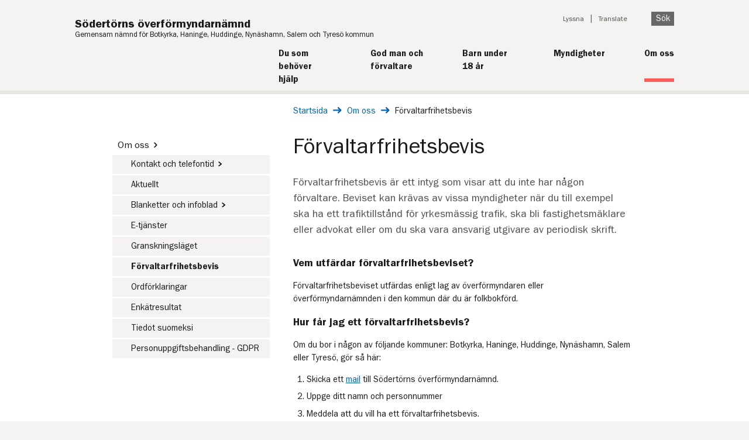

--- FILE ---
content_type: text/html; charset=utf-8
request_url: https://overformyndaren.haninge.se/om-oss/forvaltarfrihetsbevis/
body_size: 7958
content:



<!DOCTYPE html>
<html lang="sv" dir="ltr">
<!--[if IE 9]> <html lang="sv" dir="ltr" class="ie9"> <![endif] -->
<head>
            <script type="text/javascript" data-cmp-ab="1" src="https://cdn.consentmanager.net/delivery/autoblocking/d627d32e0527.js" data-cmp-host="b.delivery.consentmanager.net" data-cmp-cdn="cdn.consentmanager.net" data-cmp-codesrc="1"></script>

    
<title>Förvaltarfrihetsbevis - Södertörns Överförmyndarnämnd</title>
<link rel="canonical" href="https://overformyndaren.haninge.se/om-oss/forvaltarfrihetsbevis/">

<meta charset="utf-8">
<meta http-equiv="X-UA-Compatible" content="IE=edge">
<meta name="viewport" id="metaViewport" content="width=device-width, initial-scale=1, maximum-scale=2.0, user-scalable=yes, minimal-ui">
<meta name="apple-mobile-web-app-capable" content="yes">
<meta name="google-site-verification" content="" />
<meta name="description" content="Förvaltarfrihetsbevis är ett intyg som visar att du inte har någon förvaltare. Beviset kan krävas av vissa myndigheter när du till exempel ska ha ett trafiktillstånd för yrkesmässig trafik, ska bli fastighetsmäklare eller advokat eller om du ska vara ansvarig utgivare av periodisk skrift." />
<meta name="keywords" content="" />

<meta property="og:site_name" content="Haninge kommun" />
<meta property="og:title" content="Förvaltarfrihetsbevis" />
<meta property="og:type" content="website" />
<meta property="og:description" content="Förvaltarfrihetsbevis är ett intyg som visar att du inte har någon förvaltare. Beviset kan krävas av vissa myndigheter när du till exempel ska ha ett trafiktillstånd för yrkesmässig trafik, ska bli fastighetsmäklare eller advokat eller om du ska vara ansvarig utgivare av periodisk skrift." />

<meta property="og:url" content="https://overformyndaren.haninge.se/om-oss/forvaltarfrihetsbevis/" />
<meta property="og:locale" content="sv_SE">
<meta property="article:publisher" content="https://sv-se.facebook.com/haningekommun">

    <meta property="og:image" content="https://overformyndaren.haninge.se/Static/Images/Haninge-logo-large.png" />
    <meta property="og:image:type" content="image/png">

<meta property="og:image:width" content="600">
<meta property="og:image:height" content="314">
<meta name="twitter:title" content="Förvaltarfrihetsbevis">
<meta name="twitter:domain" content="http://www.haninge.se/">
<meta name="twitter:card" content="summary" />
<meta name="twitter:site" content="&#64;haningekommun" />
<meta name="twitter:creator" content="&#64;haningekommun" />

<meta name="published" content="2019-11-22T09:54:54Z" />
<meta name="Last-Modified" content="2025-09-18T09:09:44Z" />
<meta name="categories" content="" />



    <style type="text/css">
        .megaMenu {
            display: none;
        }
    </style>
    <link type="text/css" rel="stylesheet" href="/Static/build/styles.css?v=639014868572480157"/>
    <link type="text/css" rel="stylesheet" href="/Static/build/print.css?v=639014868572237518" media="print"/>
    <link rel="apple-touch-icon" sizes="57x57" href="/Static/Images/Favicon/apple-touch-icon-57x57.png">
    <link rel="apple-touch-icon" sizes="60x60" href="/Static/Images/Favicon/apple-touch-icon-60x60.png">
    <link rel="apple-touch-icon" sizes="72x72" href="/Static/Images/Favicon/apple-touch-icon-72x72.png">
    <link rel="apple-touch-icon" sizes="76x76" href="/Static/Images/Favicon/apple-touch-icon-76x76.png">
    <link rel="apple-touch-icon" sizes="114x114" href="/Static/Images/Favicon/apple-touch-icon-114x114.png">
    <link rel="apple-touch-icon" sizes="120x120" href="/Static/Images/Favicon/apple-touch-icon-120x120.png">
    <link rel="apple-touch-icon" sizes="144x144" href="/Static/Images/Favicon/apple-touch-icon-144x144.png">
    <link rel="apple-touch-icon" sizes="152x152" href="/Static/Images/Favicon/apple-touch-icon-152x152.png">
    <link rel="apple-touch-icon" sizes="180x180" href="/Static/Images/Favicon/apple-touch-icon-180x180.png">
    <link rel="icon" type="image/png" href="/Static/Images/Favicon/favicon-32x32.png" sizes="32x32">
    <link rel="icon" type="image/png" href="/Static/Images/Favicon/favicon-194x194.png" sizes="194x194">
    <link rel="icon" type="image/png" href="/Static/Images/Favicon/favicon-96x96.png" sizes="96x96">
    <link rel="icon" type="image/png" href="/Static/Images/Favicon/android-chrome-192x192.png" sizes="192x192">
    <link rel="icon" type="image/png" href="/Static/Images/Favicon/favicon-16x16.png" sizes="16x16">
    <link rel="manifest" href="/Static/Images/Favicon/manifest.json">
    <link rel="shortcut icon" href="/Static/Images/Favicon/favicon.ico">
    <meta name="msapplication-TileColor" content="#da532c">
    <meta name="msapplication-TileImage" content="/Static/Images/Favicon/mstile-144x144.png">
    <meta name="msapplication-config" content="/Static/Images/Favicon/browserconfig.xml">
    <meta name="theme-color" content="#ffffff">
    <meta name="referrer" content="strict-origin-when-cross-origin">
    
        
        


    
    
    
<script type="text/javascript">var appInsights=window.appInsights||function(config){function t(config){i[config]=function(){var t=arguments;i.queue.push(function(){i[config].apply(i,t)})}}var i={config:config},u=document,e=window,o="script",s="AuthenticatedUserContext",h="start",c="stop",l="Track",a=l+"Event",v=l+"Page",r,f;setTimeout(function(){var t=u.createElement(o);t.src=config.url||"https://js.monitor.azure.com/scripts/a/ai.0.js";u.getElementsByTagName(o)[0].parentNode.appendChild(t)});try{i.cookie=u.cookie}catch(y){}for(i.queue=[],r=["Event","Exception","Metric","PageView","Trace","Dependency"];r.length;)t("track"+r.pop());return t("set"+s),t("clear"+s),t(h+a),t(c+a),t(h+v),t(c+v),t("flush"),config.disableExceptionTracking||(r="onerror",t("_"+r),f=e[r],e[r]=function(config,t,u,e,o){var s=f&&f(config,t,u,e,o);return s!==!0&&i["_"+r](config,t,u,e,o),s}),i}({instrumentationKey:"d28d561a-ece1-4de2-b95a-d4ff532be53d",sdkExtension:"a"});window.appInsights=appInsights;appInsights.queue&&appInsights.queue.length===0&&appInsights.trackPageView();</script></head>
<body class="new-design   ">
    
    

        <div id="deprecated-browser-info" class="deprecated-browser-info">
        <p class="deprecated-browser-info__header">Hej! Du anv&#228;nder en gammal webbl&#228;sare</p>

        <div class="deprecated-browser-info__content">
            <p>Inom kort kommer vissa funktioner p&aring; <a href="https://www.haninge.se/">haninge.se</a> inte fungera med den h&auml;r gamla webbl&auml;saren. Vi vill g&auml;rna ha dig kvar som bes&ouml;kare och rekommenderar att byta till <a href="https://www.mozilla.org/sv-SE/firefox/new/" target="_blank" rel="noopener">Mozilla Firefox</a>, <a href="https://www.google.com/intl/sv/chrome/" target="_blank" rel="noopener">Google Chrome</a> eller <a href="https://www.microsoft.com/sv-se/edge" target="_blank" rel="noopener">Microsoft Edge</a>.</p>
        </div>
    </div>

    <div class="visibleOnPrint logo">
        <img src="/Static/Images/Haninge-logo.svg" alt="Haninge kommun" />
    </div>

    <div class="container">
        



<header role="banner" class="hiddenOnPrint new-design not-startpage">
    <a id="skipToContent" class="visuallyHidden shownOnFocusOrHover" href="#pageContent" tabindex="1">Till innehåll på sidan</a>
<a href="/" title="Gå till startsidan" accesskey="1">
    <ul class="flex-container logo ">


        <li class="flex-item">
            <span class="title">S&#246;dert&#246;rns &#246;verf&#246;rmyndarn&#228;mnd</span>
            <span class="subtitle">Gemensam n&#228;mnd f&#246;r Botkyrka, Haninge, Huddinge, Nyn&#228;shamn, Salem och Tyres&#246; kommun</span>
        </li>
    </ul>
</a>    

<div class="topMenuWrapper clearfix">
    <div class="mobile-menu ">
        <ul class="mobile-menu__list">
            <li class="mobile-menu__list-item">
                <button class="js-quick-search-toggle mobile-menu__button">
                    <img src="/Static/Images/search.svg" class="mobile-menu__icon" alt="" width="14" height="14" />
                    <span>SÖK</span>
                </button>
            </li>
            <li class="mobile-menu__list-item">
                <button class="js-mobile-menu-toggle mobile-menu__button">
                    <span class="js-menu-open">
                        <img src="/Static/Images/hamburger-menu.svg" class="mobile-menu__icon" alt="" width="24" height="22" />
                        <span class="">ÖPPNA</span>
                    </span>
                    <span class="js-menu-close hide">
                        <img src="/Static/Images/close.svg" class=" mobile-menu__icon" alt="" width="22" height="22" />
                        <span class="">STÄNG</span>
                    </span>
                </button>
            </li>
        </ul>

        <div>
            <div class="js-quick-search hide">
                <div class="mobile-menu__action-bar">
                    <div class="mobile-menu__quick-search-container">
                        <form method="get" action="/sok/" role="search" class="quicksearch__form">
                            <div class="js-quicksearch-wrapper">
                                <div class="quicksearch__container">
                                    <label for="mobile-quicksearch" class="visuallyHidden">Sök på webbplatsen</label>
                                    <input id="mobile-quicksearch"
                                           data-search-page-url="/sok/"
                                           class="js-mobile-quicksearch-input quicksearch__input js-quicksearch-input"
                                           autocomplete="off"
                                           name="q"
                                           type="search"
                                           placeholder="Vad söker du?" />
                                    <input name="doc"
                                           type="hidden"
                                           value="pages" />
                                    <button class="quicksearch__submit button" type="submit">
                                        Sök
                                    </button>
                                </div>
                                <div class="autocomplete__container js-autocomplete-list">
                                </div>
                            </div>
                        </form>
                    </div>
                </div>
            </div>
            <div class="js-mobile-menu hide">
                <div class="mobile-menu__action-bar">
                    <nav class="jsEnabled js-sub-menu" data-is-main-menu="true" data-is-start-page="False" aria-label="Huvudnavigering">
                        <ul role="menu" class="js-sub-menu-root sub-menu__list">
                            <li class="js-sub-menu-item-template hide sub-menu__list-item">
                                <div
                                    class="js-sub-menu-item sub-menu__menu-item">
                                    <a role="menuitem"
                                       class="js-sub-menu-link sub-menu__link">
                                    </a>
                                    <button
                                        class="js-sub-menu-button sub-menu__button"
                                        aria-expanded="false"
                                        aria-haspopup="true">
                                        <span class="js-sub-menu-button-hidden-text visuallyHidden"></span>
                                    </button>
                                </div>
                                <ul
                                    role="menu"
                                    class="js-sub-menu-list hide sub-menu__list"></ul>
                            </li>
                        </ul>
                    </nav>
                    

<ul class="mobile-menu__tools">

        <li>
            <a href="#" onclick="toggleBar();" class="mobile-menu__tool-link">Lyssna</a>
        </li>


        <li>
            <a href="/oversattning-av-webbplatsen/" class="mobile-menu__tool-link">Translate</a>
        </li>


</ul>

                </div>
            </div>
        </div>
    </div>

    <div class="toolBlock">
        <nav class="toolNavigationBlock toolNavigationBlock--new-design not-startpage" aria-label="Verktyg">
            <ul>

                    <li><a href="#" onclick="toggleBar();">Lyssna</a></li>


                    <li>
                        <a href="/oversattning-av-webbplatsen/">Translate</a>
                    </li>



                    <li>
                        
                        <button class="js-toggle-quicksearch quicksearch__submit button">
                            Sök
                        </button>
                    </li>
            </ul>

                <div class="js-quicksearch-toggler quicksearch__toggler">
                    <form method="get" action="/sok/" role="search" class="quicksearch__form" name="Quicksearch">
                        <div class="js-quicksearch-wrapper">
                            <div class="quicksearch__container quicksearch__container--toggled" data-highlight-item>
                                <label for="quicksearch" class="visuallyHidden">Sök på webbplatsen</label>
                                <input id="quicksearch"
                                       data-search-page-url="/sok/"
                                       class="js-quicksearch-input quicksearch__input quicksearch__input--toggled"
                                       autocomplete="off"
                                       name="q"
                                       type="search"
                                       placeholder="Vad söker du?" />
                                <input id="doc"
                                       name="doc"
                                       type="hidden"
                                       value="pages" />
                                <button class="quicksearch__toggled-search" type="submit" title="sök" aria-label="Sök på haninge"></button>
                            </div>
                            <div class="autocomplete__container js-autocomplete-list">
                            </div>
                        </div>
                    </form>
                </div>
        </nav>

    </div>

    

        <nav class="main-navigation businessStartPage" title="Huvudmeny" aria-label="Huvudmeny">
            <ul class="main-navigation__list">
                <li class="main-navigation__list-item">
                                <a href="/du-som-behover-hjalp/" class="main-navigation__link">
                                    <span class="main-navigation__title">Du som beh&#246;ver hj&#228;lp</span>
                                    <span class="main-navigation__divider"></span>
                                </a>
                            </li><li class="main-navigation__list-item">
                                <a href="/god-man-och-forvaltare/" class="main-navigation__link">
                                    <span class="main-navigation__title">God man och f&#246;rvaltare</span>
                                    <span class="main-navigation__divider"></span>
                                </a>
                            </li><li class="main-navigation__list-item">
                                <a href="/barn-under-18-ar/" class="main-navigation__link">
                                    <span class="main-navigation__title">Barn under 18 &#229;r</span>
                                    <span class="main-navigation__divider"></span>
                                </a>
                            </li><li class="main-navigation__list-item">
                                <a href="/myndigheter/" class="main-navigation__link">
                                    <span class="main-navigation__title">Myndigheter</span>
                                    <span class="main-navigation__divider"></span>
                                </a>
                            </li><li class="main-navigation__list-item">
                                <a href="/om-oss/" class="main-navigation__link selected">
                                    <span class="main-navigation__title">Om oss</span>
                                    <span class="main-navigation__divider"></span>
                                </a>
                            </li>
            </ul>
        </nav>
</div>


</header>        
        <main class="pageContent" id="pageContent" lang="sv">

            <div class="pageColumnContainer clearfix widePage narrow-page">
                



<nav aria-label="Brödsmulor">
    <div class="breadCrumbsContainer newDesign ">
        <span class="visuallyHidden" lang="sv">Du är här: </span>
        <a href="/" class="breadcrumbs__link" lang="sv">Startsida</a>
        <img src="/Static/Images/long-arrow-right-blue.svg" class="breadcrumbs__link-icon" alt="" />

        <a href="/om-oss/" class="breadcrumbs__link" >Om oss</a>
        <img src="/Static/Images/long-arrow-right-blue.svg" class="breadcrumbs__link-icon" alt="" />
        <span class="currentPage" >F&#246;rvaltarfrihetsbevis</span>
    </div>
</nav>

<nav aria-label="Brödsmula, tillbaka ett steg">
    <div class="breadCrumbsContainer mobile newDesign">
        <span class="visuallyHidden">Tillbaka till sidan: </span>
                <a href="/om-oss/" class="link-arrow link-arrow--left">Om oss</a>
    </div>
</nav>
                        <div class="pageColumn narrow subMenu sub-menu--new-design hiddenOnPrint">
    <nav aria-label="Sidornavigering" class="sub-menu">
        <ul role="menubar" class="sub-menu__list" aria-label="Sidornavigering">
                <li class="sub-menu__list-item" role="none">
        <div class="sub-menu__menu-item sub-menu__menu-item--no-border ">
            <a href="/om-oss/"
               role="menuitem"
               class="sub-menu__link "
               >
                Om oss<span class='link-arrow__wrapper'>&#65279;<img class='link-arrow__icon' src='/Static/Images/arrow-right-black.svg' alt='' /></span>
            </a>
        </div>
            <ul role="menu" class="sub-menu__list ">
                    <li class="sub-menu__list-item" role="none">
        <div class="sub-menu__menu-item  sub-menu__menu-item--child sub-menu__menu-item--level-2">
            <a href="/om-oss/kontakt-och-telefontid/"
               role="menuitem"
               class="sub-menu__link "
               >
                Kontakt och telefontid<span class='link-arrow__wrapper'>&#65279;<img class='link-arrow__icon' src='/Static/Images/arrow-right-black.svg' alt='' /></span>
            </a>
        </div>
    </li>
    <li class="sub-menu__list-item" role="none">
        <div class="sub-menu__menu-item  sub-menu__menu-item--child sub-menu__menu-item--level-2">
            <a href="/om-oss/aktuellt/"
               role="menuitem"
               class="sub-menu__link "
               >
                Aktuellt
            </a>
        </div>
    </li>
    <li class="sub-menu__list-item" role="none">
        <div class="sub-menu__menu-item  sub-menu__menu-item--child sub-menu__menu-item--level-2">
            <a href="/om-oss/blanketter-och-infoblad/"
               role="menuitem"
               class="sub-menu__link "
               >
                Blanketter och infoblad<span class='link-arrow__wrapper'>&#65279;<img class='link-arrow__icon' src='/Static/Images/arrow-right-black.svg' alt='' /></span>
            </a>
        </div>
    </li>
    <li class="sub-menu__list-item" role="none">
        <div class="sub-menu__menu-item  sub-menu__menu-item--child sub-menu__menu-item--level-2">
            <a href="/om-oss/e-tjanster/"
               role="menuitem"
               class="sub-menu__link "
               >
                E-tj&#228;nster
            </a>
        </div>
    </li>
    <li class="sub-menu__list-item" role="none">
        <div class="sub-menu__menu-item  sub-menu__menu-item--child sub-menu__menu-item--level-2">
            <a href="/om-oss/granskningslaget/"
               role="menuitem"
               class="sub-menu__link "
               >
                Granskningsl&#228;get
            </a>
        </div>
    </li>
    <li class="sub-menu__list-item" role="none">
        <div class="sub-menu__menu-item  sub-menu__menu-item--child sub-menu__menu-item--level-2">
            <a href="/om-oss/forvaltarfrihetsbevis/"
               role="menuitem"
               class="sub-menu__link sub-menu__link--selected"
               aria-current="page">
                F&#246;rvaltarfrihetsbevis
            </a>
        </div>
    </li>
    <li class="sub-menu__list-item" role="none">
        <div class="sub-menu__menu-item  sub-menu__menu-item--child sub-menu__menu-item--level-2">
            <a href="/om-oss/ordforklaringar---vad-menar-namnden/"
               role="menuitem"
               class="sub-menu__link "
               >
                Ordf&#246;rklaringar
            </a>
        </div>
    </li>
    <li class="sub-menu__list-item" role="none">
        <div class="sub-menu__menu-item  sub-menu__menu-item--child sub-menu__menu-item--level-2">
            <a href="/om-oss/enkater/"
               role="menuitem"
               class="sub-menu__link "
               >
                Enk&#228;tresultat
            </a>
        </div>
    </li>
    <li class="sub-menu__list-item" role="none">
        <div class="sub-menu__menu-item  sub-menu__menu-item--child sub-menu__menu-item--level-2">
            <a href="/om-oss/tiedot-suomeksi/"
               role="menuitem"
               class="sub-menu__link "
               >
                Tiedot suomeksi
            </a>
        </div>
    </li>
    <li class="sub-menu__list-item" role="none">
        <div class="sub-menu__menu-item  sub-menu__menu-item--child sub-menu__menu-item--level-2">
            <a href="/om-oss/personuppgiftsbehandling/"
               role="menuitem"
               class="sub-menu__link "
               >
                Personuppgiftsbehandling - GDPR
            </a>
        </div>
    </li>

            </ul>
    </li>

        </ul>
    </nav>


    <nav class="sub-menu sub-menu--mobile" aria-label="Sidornavigering, mobil">
        <h1 class="sub-menu__heading">
            F&#246;rvaltarfrihetsbevis
        </h1>
        <ul role="menubar" class="sub-menu__list" aria-label="Sidornavigering, mobil">
            
        </ul>
    </nav>

                        </div>

                <div class="pageColumn wide  " data-ng-class="'jsEnabled'">
                    



<div class="articlePage">
    <div class="pageBodyBlock">
        
        



    
        

        
    <div class="content-base-page">

            <h1  class="content-base-page__title" id="contentBasePageTitle">F&#246;rvaltarfrihetsbevis</h1>
        

            <p class="content-base-page__intro">F&#246;rvaltarfrihetsbevis &#228;r ett intyg som visar att du inte har n&#229;gon f&#246;rvaltare. Beviset kan kr&#228;vas av vissa myndigheter n&#228;r du till exempel ska ha ett trafiktillst&#229;nd f&#246;r yrkesm&#228;ssig trafik, ska bli fastighetsm&#228;klare eller advokat eller om du ska vara ansvarig utgivare av periodisk skrift.</p>

        <div >
            


        </div>

        



            <div class="content-base-page__main-body">
                <h3>Vem utf&auml;rdar f&ouml;rvaltarfrihetsbeviset?</h3>
<p>F&ouml;rvaltarfrihetsbeviset utf&auml;rdas enligt lag av &ouml;verf&ouml;rmyndaren eller &ouml;verf&ouml;rmyndarn&auml;mnden i den kommun d&auml;r du &auml;r folkbokf&ouml;rd.</p>
<h3>Hur f&aring;r jag ett f&ouml;rvaltarfrihetsbevis?</h3>
<p>Om du bor i n&aring;gon av f&ouml;ljande kommuner: Botkyrka, Haninge, Huddinge, Nyn&auml;shamn, Salem eller Tyres&ouml;, g&ouml;r s&aring; h&auml;r:</p>
<ol>
<li>Skicka ett <a href="mailto:overformyndaren@haninge.se">mail</a> till S&ouml;dert&ouml;rns &ouml;verf&ouml;rmyndarn&auml;mnd.</li>
<li>Uppge ditt namn och personnummer</li>
<li>Meddela att du vill ha ett f&ouml;rvaltarfrihetsbevis.</li>
</ol>
<p>Efter att vi kontrollerat att inget f&ouml;rvaltarskap f&ouml;religger skickar vi beviset till din folkbokf&ouml;ringsadress.</p>
            </div>
        
        

        


        

        




    </div>

    </div>

        <div class="pageInfo">
            


    <p class="hiddenOnPrint"><span>Senast uppdaterad: </span>18 september 2025</p>



        </div>
</div>




                </div>

                
    
    


            </div>
        </main>
        


<footer>
    <div class="footer__container">
        <div class="footer__column">
                <h2>Kontakt</h2>
                <div class="mb-1">
                    <span class="visuallyHidden">E-post:</span>
                    <a href="mailto:overformyndaren@haninge.se" class="align-items-center icon-at">
                        overformyndaren@haninge.se
                    </a>
                </div>

                <div class="mb-1">
                    <span class="visuallyHidden">Telefon: </span>
                    <a href="tel:08-6067020" class="align-items-center icon-phone2">
                        08-606 70 20
                    </a>
                </div>

                <div class="mb-1">
                    <span class="visuallyHidden">Postadress: </span>
                    <div class="icon-mailbox footer__mailbox">
                        <div>
                            <div class="footer__info">
                                S&#246;dert&#246;rns &#246;verf&#246;rmyndarn&#228;mnd
                            </div>
                            <div class="footer__info no-img">
                                 136 81 Haninge
                            </div>
                        </div>
                    </div>
                </div>

                <div class="mb-1">
                    <span class="visuallyHidden">Besöksadress: </span>
                    <a target="_blank" href="https://www.google.se/maps/place/Rudsj%c3%b6terassen+2" class="icon-location align-items-center">
                        Rudsj&#246;terassen 2
                    </a>
                </div>

                <div class="mb-1">
                    <a href="/om-oss/kontakt-och-telefontid/" class="icon-clock align-items-center">Telefontid</a>
                </div>
                    </div>



            <div class="footer__column">

                    <div class="">
                        <div>
                            <h2>S&#246;dert&#246;rns &#246;verf&#246;rmyndarn&#228;mnd &#228;r:</h2>
                            <ul class="list footer__municipality-list">
                                    <li>
                                        <a class="link" href="https://www.botkyrka.se/">
                                            <span class="visuallyHidden">Botkyrka kommun </span>
                                            <img class="image footer__municipality-image" src="/siteassets/sodertorns-overformyndarnamnd/bilder-2022/bk_logo_liggande.png" alt="Botkyrka kommun logga">
                                        </a>
                                    </li>
                                    <li>
                                        <a class="link" href="https://www.haninge.se/">
                                            <span class="visuallyHidden">Haninge kommun </span>
                                            <img class="image footer__municipality-image" src="/siteassets/sodertorns-overformyndarnamnd/bilder-2022/haninge_kommun_logo.png" alt="Haninge kommun logga">
                                        </a>
                                    </li>
                                    <li>
                                        <a class="link" href="https://www.huddinge.se/">
                                            <span class="visuallyHidden">Huddinge kommun </span>
                                            <img class="image footer__municipality-image" src="/siteassets/sodertorns-overformyndarnamnd/bilder-2022/huddinge_kommun_logotyp_svart.png" alt="Huddinge kommun logga">
                                        </a>
                                    </li>
                                    <li>
                                        <a class="link" href="https://www.nynashamn.se/">
                                            <span class="visuallyHidden">Nyn&#228;shamn kommun </span>
                                            <img class="image footer__municipality-image" src="/siteassets/sodertorns-overformyndarnamnd/bilder-2022/huvudbildloggawebb-1.png" alt="Nyn&#228;shamn kommun logga">
                                        </a>
                                    </li>
                                    <li>
                                        <a class="link" href="https://www.salem.se/">
                                            <span class="visuallyHidden">Salem kommun </span>
                                            <img class="image footer__municipality-image" src="/siteassets/sodertorns-overformyndarnamnd/bilder-2022/salem_rgb_svart_2.png" alt="Salem kommun logga">
                                        </a>
                                    </li>
                                    <li>
                                        <a class="link" href="https://www.tyreso.se/">
                                            <span class="visuallyHidden">Tyres&#246; kommun </span>
                                            <img class="image footer__municipality-image" src="/siteassets/sodertorns-overformyndarnamnd/bilder-2022/tyr01_1rad_rgb.png" alt="Tyres&#246; kommun logga">
                                        </a>
                                    </li>
                            </ul>
                        </div>
                    </div>
            </div>
                    <div class="footer__column">
                <h2>Om webbplatsen</h2>

                <ul class="list">
                        <li class="mb-1 mt-0">
                            <a href="https://www.haninge.se/kommun-och-politik/om-webbplatsen/tillganglighetsredogorelse/" class="footer__link">
                                Tillg&#228;nglighetsredog&#246;relse
                            </a>
                        </li>
                </ul>
            </div>
    </div>
</footer>

    </div>
    <script type="text/javascript">var pageId = 77392;</script>
    
        

    
   

    
<script type="text/javascript">
    var require = {
        urlArgs: "v="
    };
</script>

    <script src="/Static/build/bundle.js?v=639014868571169270"></script>

    
    <script type="text/javascript">var _baLocale = 'se', _baMode = ' ';</script>
    <script type="text/javascript" src="https://www.browsealoud.com/plus/scripts/3.1.0/ba.js" crossorigin="anonymous" integrity="sha256-VCrJcQdV3IbbIVjmUyF7DnCqBbWD1BcZ/1sda2KWeFc= sha384-k2OQFn+wNFrKjU9HiaHAcHlEvLbfsVfvOnpmKBGWVBrpmGaIleDNHnnCJO4z2Y2H sha512-gxDfysgvGhVPSHDTieJ/8AlcIEjFbF3MdUgZZL2M5GXXDdIXCcX0CpH7Dh6jsHLOLOjRzTFdXASWZtxO+eMgyQ=="></script>

    
    <script type="text/javascript">
        /*<![CDATA[*/
        (function () {
            var sz = document.createElement('script');
            sz.type = 'text/javascript';
            sz.async = true;
            sz.src = '//siteimproveanalytics.com/js/siteanalyze_7356.js';
            var s = document.getElementsByTagName('script')[0];
            s.parentNode.insertBefore(sz, s);
        })();
        /*]]>*/
    </script>

    
    <script type="text/javascript" src="https://dl.episerver.net/13.6.1/epi-util/find.js"></script>
<script type="text/javascript">
if(typeof FindApi === 'function'){var api = new FindApi();api.setApplicationUrl('/');api.setServiceApiBaseUrl('/find_v2/');api.processEventFromCurrentUri();api.bindWindowEvents();api.bindAClickEvent();api.sendBufferedEvents();}
</script>

</body>
</html>

--- FILE ---
content_type: text/css
request_url: https://overformyndaren.haninge.se/Static/build/styles.css?v=639014868572480157
body_size: 40117
content:
@font-face{font-display:swap;font-family:FranklinGothicFS;font-style:normal;font-weight:400;src:url(32af54848493d338b165.eot);src:url(32af54848493d338b165.eot?#iefix) format("embedded-opentype"),url(1a7411071232941bd827.woff2) format("woff2"),url(b95ede92d442fa779788.woff) format("woff"),url(f90471d5a3227c67dc14.ttf) format("truetype"),url(eb90fb441690bbdfbd81.svg#franklin_gothic_fsbook) format("svg")}@font-face{font-display:swap;font-family:FranklinGothicFS;font-style:normal;font-weight:700;src:url(fd9bc036edea1cafdf63.eot);src:url(fd9bc036edea1cafdf63.eot?#iefix) format("embedded-opentype"),url(779c53e90540b9473807.woff2) format("woff2"),url(5adec3063318aad443f2.woff) format("woff"),url(a63ab3d164a5a0eb6159.ttf) format("truetype"),url(98c069906fdb52522a51.svg#franklin_gothic_fsdemi) format("svg")}@font-face{font-display:swap;font-family:FranklinGothicFS;font-style:italic;font-weight:400;src:url(73d9a82c9bbce9d424d2.eot);src:url(73d9a82c9bbce9d424d2.eot?#iefix) format("embedded-opentype"),url(9c4264e0a22a291afc0e.woff2) format("woff2"),url(dbe40b900e88a352e2a1.woff) format("woff"),url(e6335da59d98dd9e0f78.ttf) format("truetype"),url(4559e54f475a731ceacf.svg#franklin_gothic_fsbook_italic) format("svg")}@font-face{font-display:swap;font-family:FranklinGothicFS;font-style:italic;font-weight:700;src:url(5b8a934fe9c032f360a6.eot);src:url(5b8a934fe9c032f360a6.eot?#iefix) format("embedded-opentype"),url(69d1dcb3c3ff0b19b85f.woff2) format("woff2"),url(71555bf962ec927b6be5.woff) format("woff"),url(80576a9f6dbd40ec38b2.ttf) format("truetype"),url(71c5ccbdaffaec5dd447.svg#franklin_gothic_fsdemi_italic) format("svg")}@font-face{font-display:swap;font-family:FranklinGothicFS;font-style:italic;font-weight:500;src:url(da55a7729aa1e54405ba.otf) format("opentype")}@font-face{font-display:swap;font-family:FranklinGothicFS;font-style:normal;font-weight:500;src:url(2d39f0435b97d3bb207a.otf) format("opentype")}body{overflow-x:hidden}blockquote,body,dd,div,dl,dt,form,h1,h2,h3,h4,h5,h6,li,ol,p,pre,td,th,ul{margin:0;padding:0}@media only screen and (min-width:1900px){.container{margin:0 auto;max-width:100rem}}img{height:auto;margin:0;width:100%}legend{display:table;padding:0}fieldset{border:0;margin:0;min-width:0;padding:.01em 0 0}hr{border:0;border-bottom:.15rem solid #e6e1d9}body:not(:-moz-handler-blocked) fieldset{display:table-cell}audio{width:100%}.clearfix:after,.clearfix:before{content:"";display:table}.clearfix:after{clear:both}.clearfix{*zoom:1}#skipToContent{background-color:#fff;font-weight:700;white-space:nowrap;z-index:100}#skipToContent:focus,#skipToContent:hover{margin-top:0;padding:.6rem}.gradientOverlay{background-image:url(3790c16431c105ff5a43.png);background-repeat:repeat-x;bottom:0;height:49px;position:absolute;right:0;width:100%}@media only screen and (max-width:767px){.gradientOverlay{display:none}}.gradientOverlay.thin{background-size:contain;height:20px}.visuallyHidden{height:1px;margin-top:-1px;overflow:hidden;position:absolute;top:auto;width:1px}.visuallyHidden.shownOnFocusOrHover:focus,.visuallyHidden.shownOnFocusOrHover:hover{height:auto;overflow:auto;width:auto}.pull-right{float:right}.pull-left{float:left}.visibleOnPhone{display:none!important}@media only screen and (max-width:767px){.visibleOnPhone{display:block!important}}@media only screen and (min-width:768px) and (max-width:1023px){.visibleOnPhone.visibleOnTablet{display:block!important}}@media only screen and (max-width:767px){.hideOnPhone{display:none!important}}@media only screen and (min-width:768px) and (max-width:1023px){.hideOnTablet{display:none!important}}@media only screen and (min-width:1024px){.hideOnDesktop{display:none!important}}.visibleOnPrint{display:none}a[href$=".doc"]:after,a[href$=".docx"]:after{content:" [WORD] "}a[href$=".xls"]:after,a[href$=".xlsx"]:after{content:" [EXCEL] "}a[href$=".ppt"]:after,a[href$=".pptx"]:after{content:" [PowerPoint] "}button,input[type=button],input[type=reset],input[type=submit]{-webkit-appearance:button;background:none;border:0;color:inherit;cursor:pointer;font:inherit;line-height:normal;overflow:visible;padding:0;-webkit-user-select:none;-moz-user-select:none;-ms-user-select:none}button::-moz-focus-inner,input::-moz-focus-inner{border:0;padding:0}a.button{background:#e6e1d9;border-radius:.25rem;color:#1b1b1d;padding:.5rem;text-decoration:none;text-transform:uppercase;width:100%}a.button:focus,a.button:hover{background:#ccc7c0}html{font-size:10px}@media only screen and (max-width:767px){html{font-size:16px}}@media only screen and (min-width:768px) and (max-width:1023px){html{font-size:16px}}@media only screen and (min-width:1024px) and (max-width:1199px){html{font-size:13px}}@media only screen and (min-width:1200px) and (max-width:1399px){html{font-size:15px}}@media only screen and (min-width:1400px) and (max-width:1599px){html{font-size:18px}}@media only screen and (min-width:1600px) and (max-width:1899px){html{font-size:20px}}@media only screen and (min-width:1900px){html{font-size:20px}}body{color:#1b1b1d;font-family:FranklinGothicFS,Arial,sans-serif;line-height:1.5}a{color:#0361a0;text-decoration:underline}.container>:not(footer) a[target=_blank][href*="//"]:not([href*=".haninge.se"]):not(.link--no-external-icon):after{background-image:url(0647dd4d1ddfbc497852.svg?v=2);background-position:0 .25em;background-repeat:no-repeat;background-size:.745em;content:"";display:inline;height:1.3125em;margin-left:.3125em;padding:0 .445em;width:.75em}@media only screen and (max-width:767px){.container>:not(footer) a[target=_blank][href*="//"]:not([href*=".haninge.se"]):not(.link--no-external-icon):after{background-position:0 .15em}}a:focus,a:hover{color:#01243c}.campaignBlock a,.eventBlock a,.imageBlock a,.linkarrow a,.newsBlock a,.shortInfoBlock a,.shortcutLinksBlock ul li a,.slideShow a,footer a,header a,nav a{color:#1b1b1d;text-decoration:none}.campaignBlock a:focus,.campaignBlock a:hover,.eventBlock a:focus,.eventBlock a:hover,.imageBlock a:focus,.imageBlock a:hover,.linkarrow a:focus,.linkarrow a:hover,.newsBlock a:focus,.newsBlock a:hover,.shortInfoBlock a:focus,.shortInfoBlock a:hover,.shortcutLinksBlock ul li a:focus,.shortcutLinksBlock ul li a:hover,.slideShow a:focus,.slideShow a:hover,footer a:focus,footer a:hover,header a:focus,header a:hover,nav a:focus,nav a:hover{color:#000;text-decoration:underline}.articlePageContentOwner a{color:#1b1b1d;text-decoration:underline}.articlePageContentOwner a:focus,.articlePageContentOwner a:hover{background:#f4f3f1;color:#000}.cookieContainer a{color:#1b1b1d;text-decoration:underline}.cookieContainer a:focus,.cookieContainer a:hover{color:#000}.goToArchive a,.linkCollection a{background:#e6e1d9;border-radius:.5rem;color:#1b1b1d;display:inline-block;font-family:FranklinGothicFS,Arial,sans-serif;padding:.2rem .6rem;text-decoration:none;text-transform:uppercase}.shortInfoBlock .goToArchive a,.shortInfoBlock .linkCollection a,.shortcutLinksBlock .goToArchive a,.shortcutLinksBlock .linkCollection a{background:#f2f2f2}@media only screen and (max-width:767px){.goToArchive a,.linkCollection a{border-radius:.25rem}}ol,p,table,ul{margin:1rem 0}ul{padding:0 0 0 1.2rem}ol{padding:0 0 0 1.5rem}li{margin:.5rem 0}li.anchorLinkItem{list-style-type:none;margin-left:-1.2rem}footer,h1,h2,h3,h4,h5,h6,header{font-family:FranklinGothicFS,Arial,sans-serif}h1 em,h2 em,h3 em,h4 em,h5 em,h6 em{font-style:normal;font-weight:700}h1.uppercase,h2.uppercase,h3.uppercase,h4.uppercase,h5.uppercase,h6.uppercase{text-transform:uppercase}.h1,h1{font-size:1.8rem;line-height:1.3;margin:-.6rem 0 1rem}.h2,h2{font-size:1.2rem;line-height:1.4;margin:1.5rem 0 1rem}.h2+ol,.h2+p,.h2+ul,h2+ol,h2+p,h2+ul{margin-top:-.6rem}.eventBlock .h2,.eventBlock h2,.newsBlock .h2,.newsBlock h2{font-size:1.5rem}.eventBlock .h2,.eventBlock h2,.shortInfoBlock .h2,.shortInfoBlock h2,.shortcutLinksBlock .h2,.shortcutLinksBlock h2{margin:0}footer .h2,footer h2{margin-top:0}.shortInfoBlock .h2,.shortInfoBlock h2,.shortcutLinksBlock .h2,.shortcutLinksBlock h2{margin:0 0 -.5rem}@media only screen and (max-width:767px){.shortInfoBlock .h2,.shortInfoBlock h2,.shortcutLinksBlock .h2,.shortcutLinksBlock h2{margin:1rem 0 .5rem}}.campaignBlock .h2,.campaignBlock h2{margin-top:-.4rem}@media only screen and (max-width:767px){.campaignBlock .h2,.campaignBlock h2{margin-top:1rem}}.imageBlock .h2,.imageBlock h2{display:table-cell;font-size:1rem;height:3rem;margin:1rem 0;padding:.5rem .9rem;vertical-align:middle}.h3,h3,h4,h5,h6{font-size:1rem;margin:1rem 0}.shortInfoBlock a.mail{white-space:pre}p.introduction{font-family:FranklinGothicFS,Arial,sans-serif;font-weight:700}nav.mainNavigationBlock{font-weight:700;margin:1rem 0 .5rem;text-transform:uppercase}nav.mainNavigationBlock a{border-bottom:.15rem solid transparent;display:inline-block;font-size:90%;padding:0}nav.mainNavigationBlock .selected a,nav.mainNavigationBlock a:focus,nav.mainNavigationBlock a:hover{border-bottom-color:#e63312;text-decoration:none}body{background:#e6e1d9}body.new-design{background:#f4f3f1}iframe,table{width:100%}@media only screen and (min-width:1024px) and (max-width:1199px),only screen and (min-width:1200px) and (max-width:1399px),only screen and (min-width:1400px) and (max-width:1599px),only screen and (min-width:1600px) and (max-width:1899px),only screen and (min-width:1900px){.showOnDesktop{display:none}}@media only screen and (max-width:767px){.showOnDesktopAndTablet{display:none}}@media only screen and (max-width:767px),only screen and (min-width:1024px) and (max-width:1199px),only screen and (min-width:1200px) and (max-width:1399px),only screen and (min-width:1400px) and (max-width:1599px),only screen and (min-width:1600px) and (max-width:1899px),only screen and (min-width:1900px){.showOnTablet{display:none}}@media only screen and (min-width:1024px) and (max-width:1199px),only screen and (min-width:1200px) and (max-width:1399px),only screen and (min-width:1400px) and (max-width:1599px),only screen and (min-width:1600px) and (max-width:1899px),only screen and (min-width:1900px),only screen and (min-width:768px) and (max-width:1023px){.showOnPhone{display:none}}.pageContent{background:#fff;outline:none}.visibilityHidden{visibility:hidden}.cookieContainer,footer,header[role=banner]{padding:0 10%}@media only screen and (max-width:767px),only screen and (min-width:768px) and (max-width:1023px){.cookieContainer,footer,header[role=banner]{padding:0}}.important-message-container,.pageColumnContainer{margin:0 auto;width:80%}@media only screen and (max-width:767px),only screen and (min-width:768px) and (max-width:1023px){.important-message-container,.pageColumnContainer{width:100%}}header{box-sizing:border-box;padding:.9rem .9rem 0}header[role=banner]{background-image:url(8ca55ac64b37509b7f4b.svg);background-repeat:no-repeat;background:-moz-linear-gradient(top,hsla(37,21%,88%,0) 0,hsla(37,21%,88%,0) 60%,hsla(37,21%,88%,0) 60%,hsla(37,21%,88%,.8) 100%),url(8ca55ac64b37509b7f4b.svg) no-repeat;background:-webkit-linear-gradient(180deg,hsla(37,21%,88%,0) 0,hsla(37,21%,88%,0) 60%,hsla(37,21%,88%,0) 0,hsla(37,21%,88%,.8)),url(8ca55ac64b37509b7f4b.svg) no-repeat;background:-o-linear-gradient(top,hsla(37,21%,88%,0) 0,hsla(37,21%,88%,0) 60%,hsla(37,21%,88%,0) 60%,hsla(37,21%,88%,.8) 100%),url(8ca55ac64b37509b7f4b.svg) no-repeat;background:linear-gradient(180deg,hsla(37,21%,88%,0) 0,hsla(37,21%,88%,0) 60%,hsla(37,21%,88%,0) 0,hsla(37,21%,88%,.8)),url(8ca55ac64b37509b7f4b.svg) no-repeat;box-shadow:inset 0 -.3rem .4rem -.5rem rgba(0,0,0,.3);padding-top:.9rem}header[role=banner].new-design{background-image:none;min-height:7rem;padding-top:1.3rem;position:relative}header[role=banner].new-design.not-startpage{box-shadow:inset 0 -.4rem 0 0 #e7e6e1}@media only screen and (max-width:767px),only screen and (min-width:768px) and (max-width:1023px){header[role=banner].new-design.not-startpage{box-shadow:none}header[role=banner].new-design{min-height:4.5rem;padding-top:0}}header[role=banner].new-design .flex-container{align-items:center;display:flex;flex-direction:row;list-style:none;margin:0;max-width:calc(100% - 125px);padding:0}header[role=banner].new-design .flex-container img.logo-haninge-desktop{height:45px;width:auto;width:145px}header[role=banner].new-design .flex-container img.logo-haninge-mobile{display:none}header[role=banner].new-design .flex-container img.logo-business{height:2.5rem;width:auto}@media only screen and (max-width:767px){header[role=banner].new-design .flex-container img.logo-business{margin-right:1rem}}@media only screen and (min-width:1024px){header[role=banner].new-design .flex-container img.logo-business{height:3rem}}header[role=banner].new-design .flex-container img.logo-business__desktop{display:inline-block}@media only screen and (max-width:767px){header[role=banner].new-design .flex-container img.logo-business__desktop{display:none}}header[role=banner].new-design .flex-container img.logo-business__mobile{display:none}@media only screen and (max-width:767px){header[role=banner].new-design .flex-container img.logo-business__mobile{display:inline-block}}header[role=banner].new-design .flex-container img.secondary-logo{height:55px;width:auto}header[role=banner].new-design .flex-container .flex-item .subtitle,header[role=banner].new-design .flex-container .flex-item .title{display:block;line-height:1.1}header[role=banner].new-design .flex-container .flex-item .title{font-size:1.375rem;font-weight:700}header[role=banner].new-design .flex-container .flex-item .subtitle{font-size:85%}@media only screen and (max-width:767px){header[role=banner].new-design .flex-container .flex-item img{padding-top:.5rem}header[role=banner].new-design .flex-container .flex-item .subtitle{display:none}}header[role=banner].new-design .flex-container .single-border{border-right:1px solid #1b1b1d;height:100%;margin:0 2em;padding:.3rem 0;width:1px}@media only screen and (max-width:767px){header[role=banner].new-design .flex-container .single-border{display:none}}header[role=banner].new-design .flex-container.school-mode .single-border{margin-left:.7rem;margin-right:.7rem}header[role=banner].new-design .flex-container.school-mode .title{text-transform:uppercase}header[role=banner].new-design .flex-container.school-mode .subtitle,header[role=banner].new-design .flex-container.school-mode .title{margin-left:.5rem}@media only screen and (min-width:768px) and (max-width:1023px){header[role=banner].new-design .flex-container.school-mode img.logo-haninge-desktop{height:36px;width:auto;width:116px}header[role=banner].new-design .flex-container.school-mode .flex-item .title{width:230px}header[role=banner].new-design .flex-container.school-mode .flex-item .subtitle{display:none}}@media only screen and (max-width:767px){header[role=banner].new-design .flex-container.school-mode .flex-item .subtitle,header[role=banner].new-design .flex-container.school-mode .flex-item img.logo-haninge-desktop,header[role=banner].new-design .flex-container.school-mode .flex-item img.secondary-logo{display:none}header[role=banner].new-design .flex-container.school-mode .flex-item img.logo-haninge-mobile{display:block;height:45px;width:45px}header[role=banner].new-design .flex-container.school-mode .flex-item .title{font-size:95%;width:130px}header[role=banner].new-design .flex-container.school-mode .single-border{display:none}}@media only screen and (min-width:768px) and (max-width:1023px){header[role=banner]{background-image:url(dfd141a72b9d0793b0df.svg);background-repeat:no-repeat;background:-moz-linear-gradient(top,hsla(37,21%,88%,0) 0,hsla(37,21%,88%,0) 60%,hsla(37,21%,88%,0) 60%,hsla(37,21%,88%,.8) 100%),url(dfd141a72b9d0793b0df.svg) no-repeat;background:-webkit-linear-gradient(180deg,hsla(37,21%,88%,0) 0,hsla(37,21%,88%,0) 60%,hsla(37,21%,88%,0) 0,hsla(37,21%,88%,.8)),url(dfd141a72b9d0793b0df.svg) no-repeat;background:-o-linear-gradient(top,hsla(37,21%,88%,0) 0,hsla(37,21%,88%,0) 60%,hsla(37,21%,88%,0) 60%,hsla(37,21%,88%,.8) 100%),url(dfd141a72b9d0793b0df.svg) no-repeat;background:linear-gradient(180deg,hsla(37,21%,88%,0) 0,hsla(37,21%,88%,0) 60%,hsla(37,21%,88%,0) 0,hsla(37,21%,88%,.8)),url(dfd141a72b9d0793b0df.svg) no-repeat}}@media only screen and (max-width:767px){header[role=banner]{background-image:url(4b76c3b29b8d9b5ae4ca.svg);background-repeat:no-repeat;background:-moz-linear-gradient(top,hsla(37,21%,88%,0) 0,hsla(37,21%,88%,0) 60%,hsla(37,21%,88%,0) 60%,hsla(37,21%,88%,.8) 100%),url(4b76c3b29b8d9b5ae4ca.svg) no-repeat;background:-webkit-linear-gradient(180deg,hsla(37,21%,88%,0) 0,hsla(37,21%,88%,0) 60%,hsla(37,21%,88%,0) 0,hsla(37,21%,88%,.8)),url(4b76c3b29b8d9b5ae4ca.svg) no-repeat;background:-o-linear-gradient(top,hsla(37,21%,88%,0) 0,hsla(37,21%,88%,0) 60%,hsla(37,21%,88%,0) 60%,hsla(37,21%,88%,.8) 100%),url(4b76c3b29b8d9b5ae4ca.svg) no-repeat;background:linear-gradient(180deg,hsla(37,21%,88%,0) 0,hsla(37,21%,88%,0) 60%,hsla(37,21%,88%,0) 0,hsla(37,21%,88%,.8)),url(4b76c3b29b8d9b5ae4ca.svg) no-repeat;background-position:-3.5rem 0}}@media only screen and (max-width:767px),only screen and (min-width:768px) and (max-width:1023px){header[role=banner]{padding:1rem 0 0 2%}}@media only screen and (max-width:499px){header[role=banner]{background-position:-2.5rem 0;padding:.5rem .5rem 0 .9rem}}header .logo{height:3.8rem;position:absolute}html.ie9 header .logo img{border:none;outline:none}@media only screen and (max-width:767px),only screen and (min-width:768px) and (max-width:1023px){header .logo{height:2.2rem;top:1rem}}@media only screen and (max-width:499px){header .logo{height:2rem;top:.8rem}}header .logo img{height:100%;width:inherit}header .logo.new-design{height:3rem}@media only screen and (max-width:767px),only screen and (min-width:768px) and (max-width:1023px){header .logo.new-design{top:.4rem}}.block header{margin:0;padding:0}@media only screen and (max-width:767px){.block header h2{float:left}.block div.blockContent ul{margin-top:0}}.block div.blockContent ul{box-sizing:border-box}@media only screen and (max-width:767px){.block div.blockContent ul li:first-child{margin-top:0}.block div.blockContent{clear:both}}.block div.blockContent p img{height:inherit!important;width:100%!important}.foldBlock{background:#f2f2f2;border-radius:.5rem;display:none;padding:0 .2rem}@media only screen and (max-width:767px){.foldBlock{border-radius:.25rem}.foldBlock.jsEnabled{display:block;float:right;margin-top:1rem}.foldBlock.jsEnabled.plus{margin-bottom:1rem}}.foldBlock:focus,.foldBlock:hover{background:#bbb;color:#000;text-decoration:none}@media only screen and (max-width:767px){.displayOnlyTablet{display:none!important}}@media only screen and (min-width:768px) and (max-width:1023px){.displayOnlyPhone{display:none!important}}@media only screen and (min-width:1024px){.displayOnlyPhone{display:none!important}}.displayOnlyPhoneSmaller{display:none!important}@media only screen and (max-width:499px){.displayOnlyPhoneSmaller{display:block!important}}.pageInfo{border-top:.15rem solid #e6e1d9;margin-top:2rem;padding-top:.5rem}.pageInfo span{font-weight:700}.new-design .news-block-single-column,.new-design .self-service-contact-block,.new-design .self-service-info-block,.new-design .shortInfoBlock,.new-design .shortcutLinksBlock{background:#f4f3f1;padding:1.8rem}.new-design .news-block-single-column h2,.new-design .self-service-contact-block h2,.new-design .self-service-info-block h2,.new-design .shortInfoBlock h2,.new-design .shortcutLinksBlock h2{margin-bottom:1rem}.new-design .news-block-single-column .title,.new-design .self-service-contact-block .title,.new-design .self-service-info-block .title,.new-design .shortInfoBlock .title,.new-design .shortcutLinksBlock .title{text-transform:none}.new-design .news-block-single-column hr,.new-design .self-service-contact-block hr,.new-design .self-service-info-block hr,.new-design .shortInfoBlock hr,.new-design .shortcutLinksBlock hr{border-color:#bbb;border-color:hsla(0,0%,100%,.4)}.new-design .eventBlock h2{padding-top:1.8rem}.shortInfoBlock,.shortcutLinksBlock{background:#e6e1d9;min-height:3.5rem;overflow:auto;padding:1rem 1rem 0}@media only screen and (max-width:767px){.shortInfoBlock,.shortcutLinksBlock{padding-top:0}}.shortInfoBlock ul,.shortcutLinksBlock ul{padding:0}.shortInfoBlock ul li,.shortcutLinksBlock ul li{margin:0 0 0 1.5rem}.shortInfoBlock ul li.spriteIcon,.shortcutLinksBlock ul li.spriteIcon{list-style-type:none;margin:.5rem 0}.shortInfoBlock a,.shortcutLinksBlock a{display:inline-block}.shortInfoBlock hr,.shortcutLinksBlock hr{border-color:#bbb}.shortInfoBlock .goToArchive p,.shortcutLinksBlock .goToArchive p{text-align:right}.activitylogblock{padding-bottom:1.8rem}div.breadCrumbsContainer{margin:1.8rem .9rem 0}div.breadCrumbsContainer a,div.breadCrumbsContainer span.currentPage{margin:0 .33333333rem}div.breadCrumbsContainer a:first-of-type{margin-left:0}div.breadCrumbsContainer.newDesign{display:block;margin:1.2rem 0 .2rem calc(33% + .9rem)}@media only screen and (min-width:768px) and (max-width:1023px){div.breadCrumbsContainer.newDesign{margin:1.2rem 0 .2rem 1.6rem}}@media only screen and (max-width:767px){div.breadCrumbsContainer.newDesign{display:none}}div.breadCrumbsContainer.newDesign--no-left-column{margin-left:.9rem}div.breadCrumbsContainer.mobile{display:none}@media only screen and (max-width:767px){div.breadCrumbsContainer.mobile{display:block}}div.breadCrumbsContainer.mobile.newDesign{margin:1.2rem 0 .2rem 1.6rem}@media only screen and (min-device-width:320px) and (max-device-width:480px){#contentBasePageTitle,#favoitePageHeading,#icon_breadcrumb,#pageTitleNewsIntranetListPage,#pageTitleNewsListPage,#shortcutPageHeading{display:none}}.imageBlock .blockItem{box-sizing:border-box}.imageBlock .blockItem .hoverOrFocus a,.imageBlock .blockItem:focus a,.imageBlock .blockItem:hover a{text-decoration:underline}.imageBlock .blockItem .blockItemImage{display:block}.imageBlock .blockItem .blockItemImage img{width:100.2%}@media only screen and (max-width:767px){.imageBlock .blockItem{width:100%}}.imageBlock .blockItem.halfWidth{float:left;padding:0 .9rem}.imageBlock .goToArchive{box-sizing:border-box;padding:0 .9rem;width:100%}.sidebarBlock .imageBlock .blockItem{margin:0}.goToArchive div.horizontalBottomRule{background-color:transparent;border-bottom:.15rem solid #e6e1d9;float:left;margin-top:1rem;width:100%}@media only screen and (max-width:767px){.goToArchive div.horizontalBottomRule{margin-top:0}}.goToArchive div.horizontalBottomRule p{background-color:#fff;display:block;float:right;margin:0 0 -.9rem;padding:0 0 0 .9rem}.goToArchive div.horizontalBottomRule p a{display:inline-block}.bottomBlock .imageBlock{margin:0}.startPage .bottomBlock:last-child .imageBlock .blockItem{margin-bottom:1.8rem}.imageBlock:not(.startPage) .blockItem{padding:0;width:inherit}.imageBlock .blockItem>div{background:#e0e0e0;display:table;width:100%}@media only screen and (max-width:767px){.imageBlock .blockItem>div div{float:left;width:60%}.imageBlock .blockItem>div div h2{line-height:1.2rem;margin:.5rem 0;vertical-align:middle}}.imageBlock .blockItem>div a{display:flex;flex-direction:column}@media only screen and (max-width:767px){.imageBlock .blockItem>div a{flex-direction:row}}.imageBlock .blockItem .blockItemImage{order:1}@media only screen and (max-width:767px){.imageBlock .blockItem .blockItemImage{width:40%}}.imageBlock .blockItem .campaignText{align-items:center;display:flex;height:3rem;margin:1rem;order:2}@media only screen and (max-width:767px){.imageBlock .blockItem .campaignText{width:calc(60% - 2rem)!important}}.imageBlock .blockItem .campaignText p{display:-webkit-box!important;font-family:FranklinGothicFS,Arial,sans-serif;font-size:1rem;font-weight:700;line-height:1.5;margin:0!important;overflow:hidden;text-overflow:ellipsis;-webkit-line-clamp:2;-webkit-box-orient:vertical}.new-design .imageBlock .blockItem .campaignText{margin:.5rem .9rem!important}.oneThird .blockItem .campaignText,.oneThird .blockItem>div{background-color:#53524e}.oneThird .blockItem a{color:#fff}@media only screen and (max-width:767px){.eventBlock .goToArchive div{background-color:transparent;float:left;width:100%}}.eventBlock .goToArchive div p{background-color:#fff;display:block;float:right;margin:20px 0 0;padding:0 0 0 .9rem}.blockItem .blockItemImage{line-height:0}.blockItem .hoverOrFocus{cursor:pointer}.eventBlock div.eventDate{display:inline-block;padding:10px 0 15px;width:100%}.eventBlock div.eventDate .date-wrapper{background-color:#e6e1d9;margin-bottom:1rem}.eventBlock div.eventDate .date-wrapper p{display:flex;justify-content:center;padding:.5rem 0}@media only screen and (max-width:767px),only screen and (min-width:768px) and (max-width:1023px){.eventBlock div.eventDate .date-wrapper p{text-align:center}}.eventBlock div.eventDate .date-wrapper p .day{display:block;font-weight:700;margin:0 .3rem}.eventBlock div.eventDate .date-wrapper p .month{display:block;font-weight:700;text-transform:uppercase}.eventBlock div.eventDate div.eventRow+.eventRow{margin-top:1rem}.eventBlock div.eventDate div.eventRow h2,.eventBlock div.eventDate div.eventRow h3{box-sizing:border-box;display:inline-block;font-size:1rem;margin:0;padding-top:0}@media only screen and (min-width:768px) and (max-width:1023px){.eventBlock div.eventDate div.eventRow h2,.eventBlock div.eventDate div.eventRow h3{width:66%}}@media only screen and (max-width:767px){.eventBlock div.eventDate div.eventRow h2,.eventBlock div.eventDate div.eventRow h3{width:80%}}.eventBlock div.eventDate div.eventRow p{margin:0}.eventBlock div.eventDate div.eventRow .flexWrapper{display:flex}.eventBlock div.eventDate div.eventRow .spriteIcon>:before{transform:scale(.8)}.eventBlock div.eventDate div.eventRow .hoverOrFocus{cursor:pointer}.eventBlock div.eventDate div.eventRow .hoverOrFocus a{text-decoration:underline}.eventBlock .goToArchive{text-align:right}.eventBlock .navigationLinks.jsEnabled{display:block}.highlightTabbing{outline:5px auto -webkit-focus-ring-color;outline-offset:2px}.highlightTabbing a:focus{outline:none}.imageBlock img{max-width:100%}.listblock a[href^="mailto:"]{overflow:hidden;text-overflow:ellipsis;width:100%}.listblock a[href^="mailto:"] span{display:inline-block;height:1.5rem;overflow:hidden;position:relative;text-overflow:ellipsis;top:.4rem;white-space:nowrap;width:85%}.listblock li+li{border-color:currentcolor #bbb #bbb;border-color:#bbb hsla(0,0%,100%,.4) hsla(0,0%,100%,.4);border-top:.15rem solid hsla(0,0%,100%,.4);padding-top:1rem}.listblock.new-design li{padding-bottom:.5rem}.listblock.new-design li+li{border-color:currentcolor #bbb #bbb;border-color:#bbb hsla(0,0%,100%,.4) hsla(0,0%,100%,.4);border-top:.15rem solid hsla(0,0%,100%,.4);padding-top:1rem}.pageBodyBlock p>a:visited{color:#5d237d}.pageBodyBlock p>a:focus,.pageBodyBlock p>a:hover{color:#01243c}.pageBodyBlock .linkarrow a:before,.shortInfoBlock .linkarrow a:before{content:"";text-decoration:underline}@media only screen and (max-width:767px){body:after{content:"phone";display:none}}@media only screen and (min-width:768px) and (max-width:1023px){body:after{content:"tablet";display:none}}.halfWidth{display:inline-block;margin:0;width:48%}@media only screen and (max-width:767px){.halfWidth{margin-left:0!important;margin-right:0!important;width:100%}}.halfWidth .pageInfo .imageBlock,.halfWidth div{margin:0}.halfWidth .blockItem{margin:0;padding:0}.halfWidth:nth-child(2n){margin-left:4%}.pageInfo .halfWidth .imageBlock{margin:0}.oneThird{display:inline-block;margin:0 1%;vertical-align:top;width:31.333%}@media only screen and (min-width:768px) and (max-width:1023px){.oneThird{margin:0 1%;width:48%}}@media only screen and (max-width:767px){.oneThird{margin-left:0!important;margin-right:0!important;width:100%}}#epi-quickNavigator li,#epi-quickNavigator ul{margin:0}.pageBodyBlock div span.img{font-size:.8rem;margin-top:.8rem}.print-button{background-color:transparent!important;border-radius:0;float:right;height:50px;padding:0!important;width:50px}.print-button .icon{background-image:url(1d6f5b5287acdf15e121.svg);background-repeat:no-repeat;height:100%;width:100%}.ui-datepicker{font-family:FranklinGothicFS,Arial,sans-serif!important;font-size:12pt!important;margin:1px 0 0 -10px}.ui-datepicker .ui-datepicker-calendar td a,.ui-datepicker .ui-datepicker-header{background-color:#e6e1d9}.ui-datepicker .ui-datepicker-calendar td .ui-state-active{background-color:#d1c8ba;border-color:#c5c5c5}.ui-datepicker .ui-datepicker-calendar .ui-datepicker-today{background-color:#fff}.ui-datepicker .ui-datepicker-calendar .ui-datepicker-today a.ui-state-highlight{background-color:#fff;border-color:#c5c5c5}.play-button{background-color:#333;border-radius:6px;box-shadow:0 0 30px rgba(0,0,0,.6);cursor:pointer;height:70px;left:50%;opacity:.8;position:absolute;top:50%;transform:translate(-50%,-50%);width:110px;z-index:1}.play-button:before{border-color:transparent transparent transparent hsla(0,0%,100%,.6);border-style:solid;border-width:25px 0 25px 35px;content:"";display:block;left:50%;margin-left:.3rem;top:50%;transform:translate(35%,20%)}.inline-video-container{position:relative}.inline-video-container__video video{width:100%}.inline-video-container__video iframe{aspect-ratio:1.77777778}.inline-video-container__video--hidden{display:none}.h3-span{font-weight:700}.add-margin{margin:1rem 0}@media only screen and (max-width:1024px){.ui-menu{left:auto!important;max-width:288px!important;min-width:288px!important;overflow:hidden!important;right:74px!important;top:133px!important;z-index:9999999!important}}@media only screen and (max-width:499px){.ui-menu{right:18px!important;top:117px!important;z-index:9999999!important}}.hide{display:none!important}.p-0{padding:0!important}.calendarEventListPage .toggleFavoriteForm{display:none!important}.position-relative{position:relative}.stretched-link:after{bottom:0;content:"";left:0;position:absolute;right:0;top:0;z-index:1}.d-inline{display:inline}.font-bold{font-weight:700}.w-50{width:50%}@media only screen and (min-width:768px) and (max-width:1023px){.w-lg-50{width:50%}}@media only screen and (min-width:1024px){.w-lg-50{width:50%}}.align-items-center{align-items:center;display:flex}.pageColumn{box-sizing:border-box;float:left}.pageColumn.newDesignFullWidth{width:100%}@media only screen and (max-width:767px),only screen and (min-width:768px) and (max-width:1023px){.pageColumn.newDesignFullWidth{padding:0 1rem}}.pageColumn.wide{width:50%}@media only screen and (min-width:768px) and (max-width:1023px){.pageColumn.wide{width:66%}}@media only screen and (max-width:767px){.pageColumn.wide{width:100%}}.pageColumn.wide .wide{width:100%}.pageColumn.wide .narrow{width:33%}@media only screen and (max-width:767px){.pageColumn.wide .narrow{width:100%}}.pageColumn.narrow{margin-left:2%;margin-top:1.8rem;width:23%}@media only screen and (min-width:768px) and (max-width:1023px){.pageColumn.narrow{margin:1.8rem 2% 0 1%;width:31%}}@media only screen and (max-width:767px){.pageColumn.narrow{margin:0;padding:0 .9rem;width:100%}}.pageColumn.narrow.subMenu{margin-left:0!important;margin-right:2%;width:23%}@media only screen and (max-width:767px),only screen and (min-width:768px) and (max-width:1023px){.pageColumn.narrow.subMenu{display:none}.pageColumn.narrow.sub-menu--new-design{display:block;margin-top:0;padding:1rem;width:100%}}.startPage .pageColumn.wide,.widePage .pageColumn.wide{width:75%}@media only screen and (min-width:768px) and (max-width:1023px){.widePage .pageColumn.wide{padding:0 .9rem;width:100%}}@media only screen and (max-width:767px){.widePage .pageColumn.wide{margin:0 2%;width:96%}}@media only screen and (min-width:768px) and (max-width:1023px){.startPage .pageColumn.wide{margin-left:2%;margin-right:3%;width:61%}}@media only screen and (max-width:767px){.startPage .pageColumn.wide{margin:0 2%;width:96%}}@media only screen and (min-width:768px) and (max-width:1023px){.noSideColumn .pageColumn.wide{width:100%}}.noSideColumn .pageColumn.wide .wide{width:100%}.noSideColumn .pageColumn.wide .wide p{width:67%}@media only screen and (max-width:767px){.noSideColumn .pageColumn.wide .wide p{width:100%}}.noSideColumn .pageColumn.wide.wide .wide{width:100%}.pageBodyBlock,.pageInfo{margin:1.8rem .9rem}@media only screen and (max-width:767px),only screen and (min-width:768px) and (max-width:1023px){.pageBodyBlock,.pageInfo{margin-right:.9rem;margin-top:0}}.widePage .pageColumn.wide .breadCrumbsContainer,.widePage .pageColumn.wide .pageBodyBlock{margin-right:0}@media only screen and (max-width:767px),only screen and (min-width:768px) and (max-width:1023px){.widePage .pageColumn.wide .breadCrumbsContainer,.widePage .pageColumn.wide .pageBodyBlock{margin-right:.9rem}}.pageInfo .imageBlock{margin:1.8rem -.9rem}.pageBodyBlock .audioblock,.pageBodyBlock .contactBlock,.pageBodyBlock .eventBlock,.pageBodyBlock .followBlock,.pageBodyBlock .imageBlock,.pageBodyBlock .shareBlock,.pageBodyBlock .shortcutLinksBlock,.pageBodyBlock .subNavigationBlock,.pageBodyBlock .subscribeBlock,.pageInfo .audioblock,.pageInfo .contactBlock,.pageInfo .eventBlock,.pageInfo .followBlock,.pageInfo .imageBlock,.pageInfo .shareBlock,.pageInfo .shortcutLinksBlock,.pageInfo .subNavigationBlock,.pageInfo .subscribeBlock{margin:0}.pageBodyBlock .shortInfoBlock,.pageBodyBlock .xFormBlock,.pageInfo .shortInfoBlock,.pageInfo .xFormBlock{margin:1.8rem 0}.startPage .sidebarBlock .block .imageBlock .blockItem{margin-bottom:0;margin-top:0;padding:0;width:100%}.sidebarBlock .blockItem{padding:0}@media only screen and (max-width:767px),only screen and (min-width:768px) and (max-width:1023px){.sidebarBlock .blockItem{padding:inherit}}.sidebarBlock .imageBlock{overflow:auto}[data-ng-cloak],[ng-cloak]{display:none!important}.halfWidth{vertical-align:top}.narrow-page{margin:0 auto;width:70%}@media only screen and (max-width:767px),only screen and (min-width:768px) and (max-width:1023px){.narrow-page{width:100%}}.narrow-page .pageColumn.narrow.subMenu{width:31%}@media only screen and (max-width:767px),only screen and (min-width:768px) and (max-width:1023px){.narrow-page .pageColumn.narrow.subMenu{width:100%}}.narrow-page .pageColumn.wide{width:67%}@media only screen and (min-width:768px) and (max-width:1023px){.narrow-page .pageColumn.wide{width:100%}}@media only screen and (max-width:767px){.narrow-page .pageColumn.wide{width:96%}}.new-design .breadCrumbsContainer:not(.newDesign){display:none}.new-design.intranet-startpage .news-container .big-news .desktop .blockItemImage{width:35%}.new-design.intranet-startpage .news-container .big-news .desktop .blockItemIntro{width:65%}.new-design .pageColumn.wide{width:66%}@media only screen and (max-width:767px),only screen and (min-width:768px) and (max-width:1023px){.new-design .pageColumn.wide{margin:0;padding:0;width:100%}}.new-design .pageColumn.narrow{margin-left:1.8rem;width:calc(33% - 1.8rem)}@media only screen and (max-width:767px),only screen and (min-width:768px) and (max-width:1023px){.new-design .pageColumn.narrow{margin-left:0;width:100%}}.new-design .pageColumn.narrow.subMenu{margin-right:1.8rem;width:calc(33% - 1.8rem)}@media only screen and (max-width:767px),only screen and (min-width:768px) and (max-width:1023px){.new-design .pageColumn.narrow.subMenu{margin-right:0;width:100%}}.new-design .block-container{margin-left:-.9rem;margin-right:-.9rem;margin-top:1.8rem}.new-design .block-container+.block-container{margin-top:0}.new-design .block-container .oneThird{margin-left:0;margin-right:0;width:33.33333333%}@media only screen and (min-width:768px) and (max-width:1023px){.new-design .block-container .oneThird{width:50%}}@media only screen and (max-width:767px){.new-design .block-container .oneThird{width:100%}}.new-design .block-container .halfWidth{margin-left:0;margin-right:0;width:50%}@media only screen and (max-width:767px){.new-design .block-container .halfWidth{width:100%}}.new-design .block-container--margin-top{margin-top:1rem}.new-design .block{box-sizing:border-box;margin-bottom:1.8rem;padding-left:.9rem;padding-right:.9rem}.new-design .intranet-sectionpage{width:100%!important}.new-design .pageBodyBlock{position:relative}.new-design .pageBodyBlock .h1,.new-design .pageBodyBlock h1{font-size:2.5rem;font-weight:400;line-height:1;margin-right:2.375rem;margin-top:1.5rem}@media only screen and (max-width:767px){.new-design .pageBodyBlock .h1,.new-design .pageBodyBlock h1{font-size:1.75rem}}.new-design .pageBodyBlock .blockItem,.new-design .pageBodyBlock .eventBlock,.new-design .pageBodyBlock .pageBodyBlock,.new-design .pageBodyBlock .shortInfoBlock,.new-design .pageBodyBlock .xFormBlock{margin-bottom:0;margin-top:0}.new-design .pageBodyBlock p.introduction{color:#53524e;font-size:1.2rem;font-weight:400;line-height:1.5;margin:2rem 0}@media only screen and (max-width:767px){.new-design .pageBodyBlock p.introduction{margin-top:0}.new-design .pageBodyBlock{padding-left:12px}}.new-design .pageColumnContainer .h1,.new-design .pageColumnContainer h1{margin-right:2.375rem}.new-design .toggleFavoriteForm{position:absolute;right:0;top:3px}@media only screen and (max-width:767px){.new-design .toggleFavoriteForm{display:none}}.w-100{width:100%!important}.fw-normal{font-weight:400}.m-0{margin:0}.mb-0{margin-bottom:0}.mb-1{margin-bottom:1rem}.mb-2{margin-bottom:2rem}.mb-3{margin-bottom:3rem}.mt-0{margin-top:0}.mt-1{margin-top:1rem}.container-tablet{padding-left:.9rem;padding-right:.9rem}@media only screen and (min-width:1024px){.container-tablet{padding-left:0;padding-right:0}}.image__caption{display:inline-block;font-size:.9rem;font-weight:400}.list{list-style:none;margin:0;padding:0}.list-item{margin:.5rem 0!important}.link--black{color:#000;text-decoration:none}.link--black:focus,.link--black:hover{text-decoration:underline}.link-arrow{background-image:url(c90a28d786e75f9fe4e2.svg);background-position-x:right;background-position-y:center;background-repeat:no-repeat;background-size:.5rem;color:#000;font-size:1rem;list-style-type:none;margin-left:0!important;padding-right:1.2rem;text-decoration:none}.link-arrow.spriteIcon{background:none}.link-arrow.spriteIcon a:after{background:url(c90a28d786e75f9fe4e2.svg) 100% no-repeat;background-size:.5rem;color:#000;content:"";display:inline-block;font-size:1rem;height:.7rem;line-height:1.5;margin-left:2px;width:1rem}.link-arrow.spriteIcon a:before{content:none!important}.link-arrow__before{background:url(c90a28d786e75f9fe4e2.svg) 0 no-repeat;padding-left:1.2rem;padding-right:0}.link-arrow__divider{background-position:50%;background-size:.35rem;padding:0 .8rem .1rem}.link-arrow__wrapper{margin-left:.5em;white-space:nowrap}.link-arrow__icon{font-size:.8em;height:100%;height:.7em;width:auto}.link-arrow:focus,.link-arrow:hover{text-decoration:underline}.link-arrow--left{background:url(4a6b59538a2d3451613b.svg) 0 no-repeat;background-size:.6rem .9rem;color:#0361a0;padding-left:1.5rem;padding-right:0}.link-arrow--right-aligned{float:right}.link-arrow--before{background:url(c90a28d786e75f9fe4e2.svg) 0 no-repeat;padding-left:1.5rem;padding-right:0}.link-arrow__button{background-color:#686868;background-image:url(8bb137008c6125766ef6.svg);background-position-x:calc(100% - .4rem);background-position-y:center;background-repeat:no-repeat;background-size:.4rem;color:#fff!important;font-size:1rem;line-height:1.2;padding:.3rem 1.5rem .3rem .5rem}.link-arrow__button:focus,.link-arrow__button:hover{background-color:#000}.link-arrow__button--darkened{box-shadow:inset 0 0 400px 110px rgba(0,0,0,.3)}.link-arrow__button--left{background-image:url(0729fca6676ddc6a19b5.svg);background-position-x:.4rem;padding:.3rem .5rem .3rem 1.5rem}.link-arrow__button:focus,.link-arrow__button:hover{background-color:#000!important;color:#fff;text-decoration:none!important;transition:background-color .2s ease-in-out}.new-button{background-color:#686868!important;border-radius:0!important;color:#fff!important;font-size:1rem;padding:.3rem .5rem!important}.new-button:focus,.new-button:hover{background-color:#000!important}.span{display:block}.button{background-color:#686868;color:#fff!important;font-size:1rem;line-height:1.2;padding:.2rem .5rem}.button:focus,.button:hover{background-color:#000;color:#fff;text-decoration:none!important;transition:background-color .2s ease-in-out}.external-link{background-color:#686868;background-color:#006fe6;color:#fff!important;display:inline-block;font-size:1rem;line-height:1.2;margin-top:1rem;padding:1rem 2rem;text-decoration:none}.external-link:focus,.external-link:hover{background-color:#000;color:#fff;text-decoration:none!important;transition:background-color .2s ease-in-out}.new-design .select,.new-design select{background-color:#fff;border:1px solid #bfbfbf;border-radius:0;padding:.7rem;width:100%}fieldset legend{font-weight:700;margin-bottom:.5rem}.file-upload__container{background-color:#f4f3f1;margin-bottom:1.5rem;padding:1.25rem}.file-upload__container__title{font-size:1.125rem;line-height:normal;margin:0 0 .5rem}.file-upload__container__description{margin-bottom:1.25rem;margin-top:0}.file-upload__container:last-of-type{margin-bottom:2rem;padding-bottom:0}.file-upload__list{list-style:none;margin:0;padding:0}.file-upload__list-item{align-items:center;color:#000;display:flex;font-size:.9rem;justify-content:space-between;margin:0;padding:.75rem 0}.file-upload__list-item~.file-upload__list-item{border-top:1px solid #cacaca}.file-upload__list-item__file-size{color:#707070;font-size:.8rem;margin-left:.5rem}.file-upload__list-item__remove{margin-left:auto;padding:0 .611rem}.file-upload__list-item:last-of-type{padding-bottom:0}.file-upload__list-item div[filetype$=pdf],.file-upload__list-item div[filetype$=png]{align-items:center;display:flex}.file-upload__list-item div[filetype$=pdf]:before,.file-upload__list-item div[filetype$=png]:before{background-position:0;background-repeat:no-repeat;background-size:.7rem;content:"";display:inline-block;height:1.444rem;padding-right:.5rem;width:.75rem}.file-upload__list-item div[filetype$=pdf]:before{background-image:url("data:image/svg+xml;charset=utf-8,%3Csvg xmlns='http://www.w3.org/2000/svg' width='13' height='16' fill='none'%3E%3Cpath stroke='%23000' stroke-linecap='round' stroke-linejoin='round' stroke-width='1.2' d='M7.3 1H2.4A1.4 1.4 0 0 0 1 2.4v11.2A1.4 1.4 0 0 0 2.4 15h8.4a1.4 1.4 0 0 0 1.4-1.4V5.9z'/%3E%3Cpath stroke='%23000' stroke-linecap='round' stroke-linejoin='round' stroke-width='1.2' d='M7.3 1v4.9h4.9'/%3E%3C/svg%3E")}.file-upload__list-item div[filetype$=png]{align-items:center;display:flex}.file-upload__list-item div[filetype$=png]:before{background-image:url("data:image/svg+xml;charset=utf-8,%3Csvg xmlns='http://www.w3.org/2000/svg' width='16' height='16' fill='none'%3E%3Cpath stroke='%23000' stroke-linecap='round' stroke-linejoin='round' stroke-width='1.2' d='M13.444 1H2.556C1.696 1 1 1.696 1 2.556v10.888C1 14.304 1.696 15 2.556 15h10.888c.86 0 1.556-.696 1.556-1.556V2.556C15 1.696 14.304 1 13.444 1'/%3E%3Cpath stroke='%23000' stroke-linecap='round' stroke-linejoin='round' stroke-width='1.2' d='M5.278 6.444a1.167 1.167 0 1 0 0-2.333 1.167 1.167 0 0 0 0 2.333M15 10.333l-3.889-3.889L2.556 15'/%3E%3C/svg%3E")}.Core__Grid__row{display:flex;flex-flow:row wrap;margin-left:-.9375rem;margin-right:-.9375rem;max-width:75rem}.Core__Grid__row.expanded{max-width:none}.Core__Grid__flex-start{justify-content:flex-start}.Core__Grid__center{justify-content:center}.Core__Grid__flex-end{justify-content:flex-end}.Core__Grid__space-between{justify-content:space-between}.Core__Grid__space-around{justify-content:space-around}.Core__Grid__space-evenly{justify-content:space-evenly}.Core__Grid__align-center{align-items:center}.Core__Grid__column{box-sizing:border-box;flex:1 1 0px;padding-left:.9375rem;padding-right:.9375rem}.Core__Grid__column>.Core__Grid__row{margin-left:-.9375rem;margin-right:-.9375rem}.Core__Grid__sm-1{flex:0 0 8.33333%;max-width:8.33333%}.Core__Grid__sm-2{flex:0 0 16.66667%;max-width:16.66667%}.Core__Grid__sm-3{flex:0 0 25%;max-width:25%}.Core__Grid__sm-4{flex:0 0 33.33333%;max-width:33.33333%}.Core__Grid__sm-5{flex:0 0 41.66667%;max-width:41.66667%}.Core__Grid__sm-6{flex:0 0 50%;max-width:50%}.Core__Grid__sm-7{flex:0 0 58.33333%;max-width:58.33333%}.Core__Grid__sm-8{flex:0 0 66.66667%;max-width:66.66667%}.Core__Grid__sm-9{flex:0 0 75%;max-width:75%}.Core__Grid__sm-10{flex:0 0 83.33333%;max-width:83.33333%}.Core__Grid__sm-11{flex:0 0 91.66667%;max-width:91.66667%}.Core__Grid__sm-12{flex:0 0 100%;max-width:100%}@media screen and (min-width:40em){.Core__Grid__md-1{flex:0 0 8.33333%;max-width:8.33333%}.Core__Grid__md-2{flex:0 0 16.66667%;max-width:16.66667%}.Core__Grid__md-3{flex:0 0 25%;max-width:25%}.Core__Grid__md-4{flex:0 0 33.33333%;max-width:33.33333%}.Core__Grid__md-5{flex:0 0 41.66667%;max-width:41.66667%}.Core__Grid__md-6{flex:0 0 50%;max-width:50%}.Core__Grid__md-7{flex:0 0 58.33333%;max-width:58.33333%}.Core__Grid__md-8{flex:0 0 66.66667%;max-width:66.66667%}.Core__Grid__md-9{flex:0 0 75%;max-width:75%}.Core__Grid__md-10{flex:0 0 83.33333%;max-width:83.33333%}.Core__Grid__md-11{flex:0 0 91.66667%;max-width:91.66667%}.Core__Grid__md-12{flex:0 0 100%;max-width:100%}}@media screen and (min-width:64em){.Core__Grid__lg-1{flex:0 0 8.33333%;max-width:8.33333%}.Core__Grid__lg-2{flex:0 0 16.66667%;max-width:16.66667%}.Core__Grid__lg-3{flex:0 0 25%;max-width:25%}.Core__Grid__lg-4{flex:0 0 33.33333%;max-width:33.33333%}.Core__Grid__lg-5{flex:0 0 41.66667%;max-width:41.66667%}.Core__Grid__lg-6{flex:0 0 50%;max-width:50%}.Core__Grid__lg-7{flex:0 0 58.33333%;max-width:58.33333%}.Core__Grid__lg-8{flex:0 0 66.66667%;max-width:66.66667%}.Core__Grid__lg-9{flex:0 0 75%;max-width:75%}.Core__Grid__lg-10{flex:0 0 83.33333%;max-width:83.33333%}.Core__Grid__lg-11{flex:0 0 91.66667%;max-width:91.66667%}.Core__Grid__lg-12{flex:0 0 100%;max-width:100%}}#App-container{position:relative}.loading-overlay{background-color:rgba(0,0,0,.8);bottom:0;left:0;position:absolute;right:0;top:0;z-index:2}.loading-overlay-content{color:#555;left:0;position:fixed;right:0;text-align:center;top:50%;transform:translateY(-50%);-webkit-transform:translateY(-50%);-ms-transform:translateY(-50%)}.loading-message{color:#fff;left:25%;position:absolute;text-align:center;top:60px;width:50%}@keyframes spinner{0%{transform:translate3d(-50%,-50%,0) rotate(0deg)}to{transform:translate3d(-50%,-50%,0) rotate(1turn)}}.loading-spinner:before{animation:spinner 1.5s linear infinite;animation-play-state:inherit;border:5px solid #cfd0d1;border-bottom-color:#1c87c9;border-radius:50%;content:"";height:40px;left:50%;position:absolute;top:10%;transform:translate3d(-50%,-50%,0);width:40px;will-change:transform}.form_loader_primary_wrapper{font-size:16px;text-align:-webkit-center;width:fit-content}.form_loader_primary{animation:spin 2s linear infinite;border:14px solid #f3f3f3;border-radius:50%;border-top-color:#686868}@keyframes spin{0%{transform:rotate(0deg)}to{transform:rotate(1turn)}}.searchResult-wrapper-react{display:flex;flex-direction:column}.searchResult-selected-react{display:flex;grid-gap:.5rem;margin-bottom:1rem}@media only screen and (max-width:490px){.searchResult-react{margin-right:unset;width:unset}.searchResult-wrapper-react{display:unset}}.hidden{display:none}.fileLabel{align-items:center;display:flex;grid-gap:.5rem;background-color:#686868;color:#fff;cursor:pointer;margin-top:.5rem;padding:.5rem 1rem!important}.fileLabel:hover{animation-duration:.5s;animation-fill-mode:forwards;animation-name:color}@keyframes color{0%{background-color:#686868}to{background-color:#000}}.sort-list__container{border-bottom:.15rem solid #e6e1d9;padding-bottom:1rem}.sort-list__list{display:inline;padding:0}.sort-list__list-item{border:none;display:inline;padding:0 .5rem;text-decoration:none}.sort-list__list-item--active{font-weight:700;text-decoration:underline}.sort-list__link{color:#1b1b1d;text-decoration:none}.sort-list__link:focus,.sort-list__link:hover{text-decoration:underline}.autocomplete__container{position:relative}.autocomplete__list{background-color:#fff;border-left:.1rem solid #686868;border-right:.1rem solid #686868;box-sizing:border-box;margin:0!important;position:absolute;text-align:left!important;width:100%;z-index:500}.autocomplete__list-item{border:none!important;display:block!important;margin:0!important;padding:.5rem!important}.autocomplete__list-item:before{content:none!important;margin:0!important}.autocomplete__list-item:last-child{border-bottom:.1rem solid #686868!important}.autocomplete__link{color:#000!important;display:block;font-size:.8em!important;width:100%}.document-link__wrapper{display:inline;white-space:nowrap;width:auto}.document-link__icon{height:1.2em;vertical-align:middle;width:auto}.document-link__link{display:inline!important;margin-left:.5em;text-decoration:none!important}.document-link__link--blue{color:#0361a0!important}.document-link__link:hover{text-decoration:underline!important}.document-link__link:after{content:none!important}.document-link__pdf{display:block;padding-left:2em;position:relative}.document-link__pdf:before{background-image:url(2f56d029ad45ea439f55.svg);background-repeat:no-repeat;content:"";display:inline-block;height:1.5em;margin-left:-2em;position:absolute;width:1em}.document-link__pdf--blue{color:#0361a0!important}.document-link__pdf--blue:before{background-image:url(dc88304a7f62fbbb2157.svg)}.document-link__meta-data{color:#5e5e5e;display:block;font-size:.8em}.list-filter__container{background-color:#f4f3f1;border-radius:.4rem;box-sizing:border-box;display:inline-flex;flex-wrap:wrap;padding:1rem;width:100%}.list-filter__filter-item{display:flex;min-height:2.8rem;padding:1rem;width:calc(50% - 2rem)}@media only screen and (max-width:767px){.list-filter__filter-item{width:calc(100% - 2rem)}}.list-filter__search,.list-filter__submit{height:100%}.list-filter__date-picker{background-color:#fff;border:1px solid #bfbfbf;display:flex;justify-content:space-around;padding:.25rem .5rem;position:relative;width:100%}.list-filter__date-label{align-self:center;font-size:1rem;line-height:1;margin-right:.5rem}.list-filter__date{border:none!important;flex:1}.list-filter__date-icon{max-height:100%;max-width:100%;opacity:.4;pointer-events:none;position:absolute;right:.5rem;top:.25rem;width:2.2rem}.event__header{background-color:#f4f3f1;margin:1rem 0!important;padding:.5rem 0;text-align:center}.event__date{display:block;font-weight:700}.event__day{text-transform:capitalize}.faq-block{margin-bottom:20px}.faq-block__heading{align-items:center;color:#1b1b1d;display:flex;justify-content:space-between;margin:0;padding:25px 73px 25px 35px;text-align:left;text-decoration:none!important}@media only screen and (max-width:767px){.faq-block__heading{padding-bottom:15px;padding-left:15px;padding-top:15px}}.faq-block__heading h2{margin:0;position:relative}.faq-block__heading__icon{height:15px;margin-top:8px;position:absolute;right:30px;width:15px}.faq-block__heading__icon:after,.faq-block__heading__icon:before{background-color:#474747;border-radius:2px;content:"";display:inline-block;height:3px;position:absolute;width:15px}.faq-block__heading__icon:after{transform:rotate(90deg);transition:all .4s}.faq-block__heading:hover{cursor:pointer;text-decoration:underline}.faq-block__body{padding:0 35px 25px}@media only screen and (max-width:767px){.faq-block__body{padding:0 15px 15px}}.faq-block__body img{max-width:100%;width:auto}.faq-block__body :first-child{margin-top:0!important}.faq-block.active .faq-block__heading__icon:after{transform:rotate(0deg)}.faq-block .bg-lightblue{background-color:#dfedf7}.faq-block .bg-lightgrey{background-color:#f4f3f1}.content-base-page__title{font-size:2.5rem;font-weight:400;line-height:1;margin-top:1.5rem}.content-base-page__intro{color:#53524e;font-size:1.2rem;font-weight:400;line-height:1.5;margin:2rem 0}@media only screen and (max-width:767px){.content-base-page__intro{margin-top:0}}.content-base-page .textblock .heading2,.content-base-page .textblock h2,.content-base-page__main-body .heading2,.content-base-page__main-body h2{font-size:1.4rem}.content-base-page .textblock .heading3,.content-base-page .textblock h3,.content-base-page__main-body .heading3,.content-base-page__main-body h3{font-size:1.2rem}.content-base-page .textblock .heading4,.content-base-page .textblock h4,.content-base-page .textblock ol,.content-base-page .textblock p,.content-base-page .textblock ul,.content-base-page__main-body .heading4,.content-base-page__main-body h4,.content-base-page__main-body ol,.content-base-page__main-body p,.content-base-page__main-body ul{font-size:1rem}@media only screen and (max-width:767px){.content-base-page__title{display:none}}.horizontal-ruler{align-items:center;display:flex;justify-content:space-between;margin-top:15px}.horizontal-ruler__line{border-bottom:.15rem solid #e4e4e4;flex:1}.horizontal-ruler__link{margin-left:1rem}.link-list__container{background-color:#f4f3f1;padding:1.8rem}.link-list__container .link-list__button{padding-top:1.8rem;text-align:right}.link-list__title{font-size:1.5rem;margin:0 0 1rem}.link-list__preamble{margin-bottom:1.8rem;margin-top:0}.link-list__list-item:not(:first-child){border-color:currentcolor hsla(0,0%,100%,.4) hsla(0,0%,100%,.4);border-top:.15rem solid hsla(0,0%,100%,.4);margin-bottom:0;margin-top:1rem;padding-top:1rem}.link-list__button{margin-bottom:0!important;padding-top:1.8rem;text-align:right}.link-list__button--less-spacing{padding-top:.8rem}.vacancy-list-block{background:#f4f3f1;padding:1.8rem}.sectionblock.halfWidth .campaignImage,.sectionblock.oneThird .campaignImage{float:none;width:100%!important}.sectionblock.halfWidth .campaignText,.sectionblock.oneThird .campaignText{background-color:unset;color:#000;float:none;padding:1.5rem 0 0;width:100%!important}@media only screen and (max-width:767px){.sectionblock.fullWidth .campaignText .highlighted-article__intro,.sectionblock.halfWidth .campaignText .highlighted-article__intro,.sectionblock.oneThird .campaignText .highlighted-article__intro{display:block}}.breadcrumbs__link{color:#0361a0}.breadcrumbs__link,.breadcrumbs__link:hover{text-decoration:none}.breadcrumbs__link-icon{width:1rem}.breadcrumbs__search-hit{color:#686868;font-size:.9rem;margin-top:.5rem}.archiveSection .ngItems,.searchSection .ngItems{display:none}.archiveSection .ngItems.jsEnabled,.searchSection .ngItems.jsEnabled{display:list-item}.archiveSection .navigationLinks.jsEnabled,.searchSection .navigationLinks.jsEnabled{display:none}.archiveSection.jsEnabled,.searchSection.jsEnabled{display:list-item}.archiveSection__list{padding:0}.archiveSection__list li{border-bottom:.15rem solid #e6e1d9;list-style-type:none;margin:0;padding:1rem 0}.archiveSection__list li h2{margin:0}.archiveSection__list li a{color:#1b1b1d;text-decoration:none}.archiveSection__list li a:focus,.archiveSection__list li a:hover{text-decoration:underline}.archiveSection__list li p{margin:0}.archiveSection__list li p.date{color:#666}button.showMore{background:#e6e1d9;border-radius:.25rem;padding:.5rem;text-transform:uppercase;width:100%}button.showMore:not(.jsEnabled){display:none}button.showMore:focus,button.showMore:hover{background:#ccc7c0}.newsPage .date{margin-bottom:1rem;margin-top:-.8rem}.searchSection .searchBlock{background-color:#e6e1d9;border:.15rem solid #e6e1d9;border-radius:.25rem;box-sizing:border-box;height:2.3rem;outline:none;padding:0 .5rem;position:relative;width:50%}@media only screen and (max-width:767px),only screen and (min-width:768px) and (max-width:1023px){.searchSection .searchBlock{height:2.5rem;width:100%}}.searchSection .searchBlock.hoverOrFocus{border-color:#b5afa4}.searchSection .searchBlock input{background-color:transparent;border:none;height:2rem;outline:none;padding:0;width:85%}@media only screen and (max-width:767px),only screen and (min-width:768px) and (max-width:1023px){.searchSection .searchBlock input{font-size:1.2rem;height:2.3rem;width:88%}}.searchSection .searchBlock button{display:block;height:2rem;position:absolute;right:0;top:0;width:2rem}@media only screen and (max-width:767px),only screen and (min-width:768px) and (max-width:1023px){.searchSection .searchBlock button{height:2.3rem;width:2.3rem}}footer .contactBlock{box-sizing:border-box;float:left;margin:0;padding:1.8rem .9rem 1.8rem 0;width:25%}@media only screen and (min-width:768px) and (max-width:1023px){footer .contactBlock{padding:1.8rem .9rem;width:33%}}@media only screen and (max-width:767px){footer .contactBlock{padding:1.8rem .9rem 0;width:auto}}footer .mapBlock{box-sizing:border-box;float:left;padding:1.8rem .9rem;width:50%}@media only screen and (min-width:768px) and (max-width:1023px){footer .mapBlock{width:33%}}@media only screen and (max-width:767px){footer .mapBlock{width:auto}}footer .mapBlock div{background-color:#fff;box-shadow:0 0 .5rem rgba(0,0,0,.3);box-sizing:border-box;max-width:100%;padding:.25rem;width:30rem}@media only screen and (max-width:767px),only screen and (min-width:768px) and (max-width:1023px){footer .mapBlock div.desktop{display:none}}footer .mapBlock div.tablet{display:none;width:14rem}@media only screen and (min-width:768px) and (max-width:1023px){footer .mapBlock div.tablet{display:block}}footer .mapBlock div.phone{display:none;width:250px}@media only screen and (max-width:767px){footer .mapBlock div.phone{display:block}}footer .mapBlock div a{background:#000;display:block}footer .mapBlock div a img{box-sizing:border-box;display:block;width:100%}footer .mapBlock div a:focus img,footer .mapBlock div a:hover img{opacity:.8}footer .followBlock,footer .shareBlock,footer .subscribeBlock{box-sizing:border-box;float:left;margin:0;padding:1.8rem .9rem 0;width:25%}@media only screen and (min-width:768px) and (max-width:1023px){footer .followBlock,footer .shareBlock,footer .subscribeBlock{width:33%}}@media only screen and (max-width:767px){footer .followBlock,footer .shareBlock,footer .subscribeBlock{width:100%}}footer .followBlock p.facebook a{background:#3a559f;border-radius:.25rem;box-sizing:border-box;color:#fff;display:inline-block;height:2.5rem;line-height:2.5rem;padding-right:.8rem}footer .followBlock p.facebook a:focus,footer .followBlock p.facebook a:focus:before,footer .followBlock p.facebook a:hover,footer .followBlock p.facebook a:hover:before{background-color:#354571;text-decoration:none}footer .shareBlock{margin-bottom:1.8rem}footer .shareBlock .addthis_sharing_toolbox{margin:1rem 0}footer .shareBlock .addthis_sharing_toolbox .at-share-btn{background-image:url(534f48d031283f21d660.svg);background-size:5rem 80rem;content:"";display:inline-block;height:2.5rem!important;margin-right:.8rem!important;max-height:2.5rem!important;max-width:2.5rem!important;opacity:.9;width:2.5rem!important}footer .shareBlock .addthis_sharing_toolbox .at-share-btn span{background-image:none}footer .shareBlock .addthis_sharing_toolbox .at-share-btn.at-svc-facebook{background-color:#3a559f;background-position:0 -17.5rem;border-radius:.25rem;float:left;height:2.5rem;margin-right:.45rem;opacity:1;width:2.5rem}footer .shareBlock .addthis_sharing_toolbox .at-share-btn.at-svc-facebook:focus,footer .shareBlock .addthis_sharing_toolbox .at-share-btn.at-svc-facebook:hover{background-color:#354571}footer .shareBlock .addthis_sharing_toolbox .at-share-btn.at-svc-twitter{background-color:#50abf1;background-position:0 -20rem;border-radius:.25rem;float:left;height:2.5rem;margin-right:.45rem;opacity:1;width:2.5rem}footer .shareBlock .addthis_sharing_toolbox .at-share-btn.at-svc-twitter:focus,footer .shareBlock .addthis_sharing_toolbox .at-share-btn.at-svc-twitter:hover{background-color:#2d93e1}footer .shareBlock .addthis_sharing_toolbox .at-share-btn.at-svc-email{background-color:#818181;background-position:0 -22.5rem;border-radius:.25rem;float:left;height:2.5rem;margin-right:.45rem;opacity:1;width:2.5rem}footer .shareBlock .addthis_sharing_toolbox .at-share-btn.at-svc-email:focus,footer .shareBlock .addthis_sharing_toolbox .at-share-btn.at-svc-email:hover{background-color:#686868}footer .shareBlock .addthis_sharing_toolbox .at-share-btn.at-svc-compact{background-color:#f8694d;background-position:0 -25rem;border-radius:.25rem;float:left;height:2.5rem;margin-right:.45rem;opacity:1;width:2.5rem}footer .shareBlock .addthis_sharing_toolbox .at-share-btn.at-svc-compact:focus,footer .shareBlock .addthis_sharing_toolbox .at-share-btn.at-svc-compact:hover{background-color:#ea4828}footer .shareBlock .addthis_sharing_toolbox .addthis_32x32_style .at4-icon,footer .shareBlock .addthis_sharing_toolbox .addthis_32x32_white_style .at4-icon,footer .shareBlock .addthis_sharing_toolbox .at-32x32{background-size:2.5rem!important;height:2.5rem;line-height:2.5rem;width:2.5rem}footer .shortcutsFooterBlock{box-sizing:border-box;float:left;margin:0;padding:1.8rem .9rem 0;width:25%}footer .shortcutsFooterBlock ul{list-style-type:none;padding-left:0}@media only screen and (min-width:768px) and (max-width:1023px){footer .shortcutsFooterBlock{padding:1.8rem .9rem;width:33%}}@media only screen and (max-width:767px){footer .shortcutsFooterBlock{padding:1.8rem .9rem 0;width:100%}}.footer__container{display:flex;flex-wrap:wrap;margin:1.8rem auto 3rem}@media only screen and (max-width:767px),only screen and (min-width:768px) and (max-width:1023px){.footer__container{margin:.9rem 0 0}}.footer__column{width:33.33%}@media only screen and (max-width:767px){.footer__column{max-width:100%!important;padding:.9rem .9rem 0;width:100%!important}}.footer__link:after{background-image:url(c90a28d786e75f9fe4e2.svg);background-position-x:right;background-position-y:center;background-repeat:no-repeat;background-size:.5rem;color:#000;content:"";font-size:1rem;list-style-type:none;margin-left:0!important;padding-right:1.2rem;text-decoration:none}.footer__link:after.spriteIcon{background:none}.footer__link:after.spriteIcon a:after{background:url(c90a28d786e75f9fe4e2.svg) 100% no-repeat;background-size:.5rem;color:#000;content:"";display:inline-block;font-size:1rem;height:.7rem;line-height:1.5;margin-left:2px;width:1rem}.footer__link:after.spriteIcon a:before{content:none!important}.footer__link:after__before{background:url(c90a28d786e75f9fe4e2.svg) 0 no-repeat;padding-left:1.2rem;padding-right:0}.footer__link:after__divider{background-position:50%;background-size:.35rem;padding:0 .8rem .1rem}.footer__link:after__wrapper{margin-left:.5em;white-space:nowrap}.footer__link:after__icon{font-size:.8em;height:100%;height:.7em;width:auto}.footer__link:after:focus,.footer__link:after:hover{text-decoration:underline}.footer__link:after--left{background:url(4a6b59538a2d3451613b.svg) 0 no-repeat;background-size:.6rem .9rem;color:#0361a0;padding-left:1.5rem;padding-right:0}.footer__link:after--right-aligned{float:right}.footer__link:after--before{background:url(c90a28d786e75f9fe4e2.svg) 0 no-repeat;padding-left:1.5rem;padding-right:0}.footer__link:after__button{background-color:#686868;background-image:url(8bb137008c6125766ef6.svg);background-position-x:calc(100% - .4rem);background-position-y:center;background-repeat:no-repeat;background-size:.4rem;color:#fff!important;font-size:1rem;line-height:1.2;padding:.3rem 1.5rem .3rem .5rem}.footer__link:after__button:focus,.footer__link:after__button:hover{background-color:#000}.footer__link:after__button--darkened{box-shadow:inset 0 0 400px 110px rgba(0,0,0,.3)}.footer__link:after__button--left{background-image:url(0729fca6676ddc6a19b5.svg);background-position-x:.4rem;padding:.3rem .5rem .3rem 1.5rem}.footer__link:after__button:focus,.footer__link:after__button:hover{background-color:#000!important;color:#fff;text-decoration:none!important;transition:background-color .2s ease-in-out}.footer__info{display:block}.footer__mailbox{display:flex}.footer__mailbox:before{margin-top:5px}.footer__social-media-list{display:flex;flex-direction:column;gap:1rem;margin-bottom:1rem}.footer__social-media-list li{margin:0}.footer__municipality-list{display:flex;flex-wrap:wrap;gap:1rem}.footer__municipality-list li{margin:0;width:calc(50% - 1rem)}.footer__municipality-image{height:34px;object-fit:contain;object-position:left}.carousel__slide-info{display:flex;gap:.5rem}.carousel__text{width:75%}.carousel__caption{font-size:.9rem;font-weight:400}.carousel__step{color:#000;font-size:.9rem;margin-left:auto;text-align:right;width:35%}.carousel__arrows-wrapper{display:flex;gap:.5rem;justify-content:flex-end;margin-top:.5rem}.carousel__arrow:disabled{background-color:#bfbfbf;cursor:not-allowed}.align-middle{text-align:center}.calendarSection,.calendarSection>div.align-middle{position:relative}.calendarSection>div.align-middle h2{font-size:2rem}.calendarSection>div.align-middle .calendar-select{padding:.2rem;width:auto}.calendarSection>div.align-middle .calendar-select option{padding:.2rem!important}.calendarSection>div.align-middle a.nextMonth,.calendarSection>div.align-middle a.prevMonth{background:url([data-uri]) no-repeat 0;background-size:1.2rem;height:100%;left:25%;opacity:.8;position:absolute;top:6%;width:2rem}@media only screen and (max-width:767px){.calendarSection>div.align-middle a.nextMonth,.calendarSection>div.align-middle a.prevMonth{background-size:.8rem;left:0;top:0}}.calendarSection>div.align-middle a.nextMonth:focus,.calendarSection>div.align-middle a.nextMonth:hover,.calendarSection>div.align-middle a.prevMonth:focus,.calendarSection>div.align-middle a.prevMonth:hover{opacity:1}.calendarSection>div.align-middle a.nextMonth.nextMonth,.calendarSection>div.align-middle a.prevMonth.nextMonth{background:url([data-uri]) no-repeat 100%;background-size:1.2rem;left:auto;right:25%}@media only screen and (max-width:767px){.calendarSection>div.align-middle a.nextMonth.nextMonth,.calendarSection>div.align-middle a.prevMonth.nextMonth{background-size:.8rem;left:auto;right:0}}.calendarSection .date-error{color:red!important}.calendarSection .clear-filter{color:#1b1b1d;float:right;margin-right:16px;text-decoration:none}.calendarSection .clear-filter .icon{background-image:url(b76428101275ac762734.svg);background-repeat:no-repeat;display:inline-block;height:15px;width:15px}.calendarSection .event-filter-wrapper{background-color:#e6e1d9;border-radius:.4rem}.calendarSection .event-filter-wrapper .active{background-color:#d1c8ba}.calendarSection .event-filter-wrapper .calendar-select{background-color:transparent;cursor:pointer;float:left;height:50px;width:25%}.calendarSection .event-filter-wrapper .calendar-select:hover{background-color:#d1c8ba}.calendarSection .event-filter-wrapper .calendar-select option{background-color:#e6e1d9;margin:.2rem!important;padding:.2rem!important}.calendarSection .event-filter-wrapper .searchSection .searchBlock{background-color:transparent;border:solid #d3d3d3;border-radius:0;border-width:0 0 0 .05rem;height:50px;padding:0 0 0 .5rem;width:75%}.calendarSection .event-filter-wrapper .searchSection .searchBlock label{height:40px;margin-top:2px}.calendarSection .event-filter-wrapper .searchSection .searchBlock label input{bottom:0;left:0;margin:auto auto auto 0;position:absolute;right:0;top:0;width:90%}.calendarSection .event-filter-wrapper .searchSection .searchBlock button[type=submit]{bottom:0;margin:auto;position:absolute;right:5px;top:0}.calendarSection .event-filter-wrapper .dateSection{display:flex}.calendarSection .event-filter-wrapper .dateSection .dateBlock{border-top:.05rem solid #d3d3d3;display:flex;flex-grow:1;height:40px;margin:0;padding:4px 10px;position:relative}.calendarSection .event-filter-wrapper .dateSection .dateBlock:first-of-type{border-right:.05rem solid #d3d3d3}.calendarSection .event-filter-wrapper .dateSection .dateBlock .date-icon{background-image:url(a6b563680e2e35a984a5.svg);background-repeat:no-repeat;height:30px;opacity:.3;pointer-events:none;position:absolute;right:6px;top:9px;width:36px;z-index:999}.calendarSection .event-filter-wrapper .dateSection .dateBlock .description{line-height:40px;margin-right:10px}.calendarSection .event-filter-wrapper .dateSection .dateBlock input{background-color:transparent;border:none;flex-grow:1;opacity:1;outline:none;padding:0}@media only screen and (min-width:1024px) and (max-width:1199px),only screen and (min-width:1200px) and (max-width:1399px),only screen and (min-width:1400px) and (max-width:1599px),only screen and (min-width:1600px) and (max-width:1899px){.calendarSection .event-filter-wrapper .calendar-select,.calendarSection .event-filter-wrapper .searchBlock,.calendarSection .event-filter-wrapper .toggle-advanced-filter-btn{height:45px!important}.calendarSection .event-filter-wrapper .toggle-advanced-filter-btn div{left:5px;width:30px}.calendarSection .event-filter-wrapper .searchBlock label{margin-top:0;top:-2px}.calendarSection .event-filter-wrapper .searchBlock button[type=submit]{top:3px}}@media only screen and (max-width:767px){.calendarSection .event-filter-wrapper .clear{position:absolute;right:0;top:35px}.calendarSection .event-filter-wrapper .calendar-select{width:100%}.calendarSection .event-filter-wrapper .searchSection .searchBlock{border:none;border-top:.05rem solid #d3d3d3;width:100%}.calendarSection .event-filter-wrapper .dateSection{flex-direction:column}.calendarSection .event-filter-wrapper .dateSection .dateBlock{border-right:none!important}.calendarSection .event-filter-wrapper .dateSection .dateBlock .date-icon{height:26px;right:8px;top:10px;width:30px}}.calendarSection table.calendar{border-collapse:collapse;border-spacing:0;margin-top:3rem;width:100%}@media only screen and (min-width:1024px) and (max-width:1199px),only screen and (min-width:1200px) and (max-width:1399px),only screen and (min-width:1400px) and (max-width:1599px),only screen and (min-width:1600px) and (max-width:1899px),only screen and (min-width:1900px){.calendarSection table.calendar{border-bottom:.15rem solid #e0e0e0}.calendarSection table.calendar td{border-left:.15rem solid #e0e0e0;border-right:.15rem solid #e0e0e0;border-spacing:0;height:8rem;vertical-align:top;width:14%}.calendarSection table.calendar td h3{background:#e0e0e0;margin:0;text-align:center}.calendarSection table.calendar td .month{display:none}.calendarSection table.calendar td ul{margin:0;padding:0}.calendarSection table.calendar td ul li{border-bottom:.15rem solid #e0e0e0;line-height:1.2rem;list-style-type:none;margin:0;padding:.4em;position:relative}.calendarSection table.calendar td ul li:last-child{border-bottom:none}.calendarSection table.calendar td ul li a{color:#1b1b1d;font-size:85%;font-weight:700;text-decoration:none}.calendarSection table.calendar td ul li a:focus,.calendarSection table.calendar td ul li a:hover{text-decoration:underline}.calendarSection table.calendar td.next-month,.calendarSection table.calendar td.prev-month{background:#f2f2f2}.calendarSection table.calendar td.next-month li>a,.calendarSection table.calendar td.prev-month li>a{color:#555}.calendarSection table.calendar td.current-date h3{background:#bbb}}@media only screen and (max-width:767px),only screen and (min-width:768px) and (max-width:1023px){.calendarSection table.calendar{margin-top:3rem;width:100%}.calendarSection table.calendar th{display:none}.calendarSection table.calendar tr{display:block}.calendarSection table.calendar td{display:none}.calendarSection table.calendar td.events{border-bottom:.15rem solid #e6e1d9;clear:both;display:table;width:100%}.calendarSection table.calendar td.events.next-month,.calendarSection table.calendar td.events.prev-month{display:none}.calendarSection table.calendar td.events h3{background:#e0e0e0;border-radius:.5rem;box-sizing:border-box;float:left;line-height:1.5;padding:.6rem .4rem .4rem;text-align:center;text-transform:uppercase;width:3.5rem}.calendarSection table.calendar td.events h3 .day{font-size:1.8rem;line-height:1.5rem}.calendarSection table.calendar td.events h3 .month{display:block}.calendarSection table.calendar td.events h3+ul{margin-top:1rem}.calendarSection table.calendar td.events ul{margin-left:3.5rem;padding-left:1rem}.calendarSection table.calendar td.events ul li{line-height:1.4;list-style-type:none}.calendarSection table.calendar td.events ul li a{color:#1b1b1d;font-weight:700;text-decoration:none}.calendarSection table.calendar td.events ul li a:focus,.calendarSection table.calendar td.events ul li a:hover{text-decoration:underline}}.calendarSection .navigationLinks p{float:left}.calendarSection .navigationLinks p.back{margin-right:20px}.calendarSection .navigationLinks p.back a:before{left:-10px;top:5px;transform:rotate(180deg)}.calendarSection .navigationLinks p.forward{margin-right:20px}.calendarSection .navigationLinks p.forward a:before{float:right;right:-10px}.eventOverlay{background-color:#fff;box-shadow:0 0 1.2rem rgba(0,0,0,.175);display:none;left:4rem;padding:1.8rem 1rem;position:absolute;top:2rem;width:14rem;z-index:99}.eventOverlay.visible{display:block}.eventOverlay h3 a{font-size:1rem!important}.eventOverlay h3,.eventOverlay p.time{background:transparent!important;line-height:1.5;margin:0;text-align:left!important}.eventOverlay p{width:100%!important}.eventOverlay a,.eventOverlay p{font-size:.85rem}.eventOverlay .img{margin:.5rem 0}.eventOverlay .img img{display:block}.eventOverlay div.close{position:absolute;right:.5rem;top:.5rem}.eventOverlay div.close a{cursor:pointer}.eventOverlay div.close a:before{transform:rotate(45deg) scale(.75)}.eventOverlay div.hoverOrFocus{cursor:pointer}.eventOverlay div.hoverOrFocus a{text-decoration:underline!important}.eventOverlay div.hoverOrFocus img{opacity:.6}.eventOverlay div.hoverOrFocus .img{background:#000}.eventPage th{text-align:left}.eventPage .eventInfo{margin-top:1rem}.eventPage .eventTimeContainer{display:flex}.eventPage .eventTime{margin-right:4px}.eventPage .event-message h3{margin:1rem 0 0}.eventPage .event-message p{margin:0 0 1rem}.eventContactBlock{margin-top:1rem}.searchBlock{display:inline-block}.topMenuWrapper .mobileMenuBlock{display:none}@media only screen and (max-width:767px),only screen and (min-width:768px) and (max-width:1023px){.topMenuWrapper .mobileMenuBlock{display:block}}.topMenuWrapper .mobileMenuBlock .topMenuItem>a{text-transform:uppercase}.topMenuWrapper .mobileMenuBlock .searchForm{padding:1rem;width:16rem}.topMenuWrapper .mobileMenuBlock .searchForm .searchBlock{background-color:#ccc7c0;border-radius:.5rem;box-sizing:border-box;height:1.8rem;outline:none;padding:0 .5rem;position:relative;width:100%}.topMenuWrapper .mobileMenuBlock .searchForm .searchBlock.hoverOrFocus{background-color:#b5afa4}@media only screen and (max-width:767px){.topMenuWrapper .mobileMenuBlock .searchForm .searchBlock{border-radius:.25rem}}.topMenuWrapper .mobileMenuBlock .searchForm .searchBlock input[type=search]{background:transparent;border:none;font-family:FranklinGothicFS,Arial,sans-serif;font-size:1rem;height:1.8rem;width:90%}.topMenuWrapper .mobileMenuBlock .searchForm .searchBlock ::-webkit-input-placeholder{color:#4c4c52}.topMenuWrapper .mobileMenuBlock .searchForm .searchBlock :-moz-placeholder,.topMenuWrapper .mobileMenuBlock .searchForm .searchBlock ::-moz-placeholder{color:#4c4c52}.topMenuWrapper .mobileMenuBlock .searchForm .searchBlock :-ms-input-placeholder{color:#4c4c52}.topMenuWrapper .mobileMenuBlock .searchForm .searchBlock button{display:block;height:1.8rem;position:absolute;right:0;top:0;width:1.8rem}.topMenuWrapper .mobileMenuBlock .searchForm .searchBlock .spriteIcon.search :before{margin-right:0;padding-right:0}@media only screen and (max-width:767px),only screen and (min-width:768px) and (max-width:1023px){.topMenuWrapper .mainNavigationBlock,.topMenuWrapper .toolBlock{display:none}}.topMenuWrapper:not(.jsEnabled) .mainNavigationBlock,.topMenuWrapper:not(.jsEnabled) .toolBlock{display:block}.topMenuWrapper:not(.jsEnabled) .mobileMenuBlock{display:none}.topMenuWrapper.jsEnabled .mobileMenuBlock{float:right;margin:0}.topMenuWrapper.jsEnabled .mobileMenuBlock>li{display:block;float:left;list-style-type:none;margin:0;position:relative}@media only screen and (max-width:499px){.topMenuWrapper.jsEnabled .mobileMenuBlock>li:nth-last-of-type(-n+2) button{font-size:0}}.topMenuWrapper.jsEnabled .mobileMenuBlock div.spriteIcon.menu button{width:6.7rem}@media only screen and (max-width:767px){.topMenuWrapper.jsEnabled .mobileMenuBlock div.spriteIcon.menu button{width:inherit}}.topMenuWrapper.jsEnabled .mobileMenuBlock li.active{background-color:#fff;border-radius:.5rem .5rem 0 0}@media only screen and (max-width:767px){.topMenuWrapper.jsEnabled .mobileMenuBlock li.active{border-radius:.25rem .25rem 0 0}}.topMenuWrapper.jsEnabled .mobileMenuBlock li.active button:focus,.topMenuWrapper.jsEnabled .mobileMenuBlock li.active button:hover{font-weight:700}.topMenuWrapper.jsEnabled .mobileMenuBlock li.active .spriteIcon{opacity:1}.topMenuWrapper.jsEnabled .mobileMenuBlock button{margin:0;padding:.5rem 1rem 1.5rem}@media only screen and (max-width:499px){.topMenuWrapper.jsEnabled .mobileMenuBlock button{padding:.5rem .5rem 1rem}}.topMenuWrapper.jsEnabled .mobileMenuBlock button:nth-last-child(2){margin-left:2.3rem}@media only screen and (max-width:767px){.topMenuWrapper.jsEnabled .mobileMenuBlock button:nth-last-child(2){margin-left:1rem}}.topMenuWrapper.jsEnabled .mobileMenuBlock .searchForm button{padding:0}.topMenuWrapper.jsEnabled .mobileMenuBlock .spriteIcon :before{vertical-align:sub}.topMenuWrapper.jsEnabled .mobileMenuBlock .spriteIcon.menu :before,.topMenuWrapper.jsEnabled .mobileMenuBlock .spriteIcon.search :before{padding-right:.4rem}@media only screen and (max-width:499px){.topMenuWrapper.jsEnabled .mobileMenuBlock .spriteIcon.menu :before,.topMenuWrapper.jsEnabled .mobileMenuBlock .spriteIcon.search :before{padding-right:0}}.mobileMenuBlock .topMenuWrapper:not(.jsEnabled){display:none}@media only screen and (max-width:767px),only screen and (min-width:768px) and (max-width:1023px){.topMenuWrapper .mobileMenuBlock.jsEnabled.menuChoices{display:inherit;margin:0;text-align:right}.topMenuWrapper .mainNavigationBlock.jsEnabled{background-color:#fff}.topMenuWrapper .mainNavigationBlock.jsEnabled ul li{width:auto}}.topMenuWrapper .google-translate{display:inline-block}@media only screen and (max-width:767px),only screen and (min-width:768px) and (max-width:1023px){.subNavigationBlock.jsEnabled{display:none}}nav.toolNavigationBlock li:before{content:"| ";margin:0 .33333333rem}nav.toolNavigationBlock li:first-child:before{content:"";margin:0}nav.toolNavigationBlock--new-design{display:block}@media only screen and (max-width:767px),only screen and (min-width:768px) and (max-width:1023px){nav.toolNavigationBlock--new-design{display:none}}nav.toolNavigationBlock--new-design.not-startpage ul{margin-bottom:.5rem}nav.toolNavigationBlock--new-design.not-startpage li:before{color:#686868}nav.toolNavigationBlock--new-design.not-startpage li:last-child:before{content:"";margin:0 1rem}nav.toolNavigationBlock--new-design.not-startpage a{color:#53524e;font-size:.8rem;font-weight:400}nav.toolNavigationBlock--new-design a{font-size:.8rem}nav.toolNavigationBlock--new-design .toolNavigationBlock__search{background:url(6e320c9f2c8121db2bfc.svg) 0 no-repeat;background-size:1rem;padding-left:1.2rem}nav.subNavigationBlock ul{margin:0;padding:0}nav.subNavigationBlock ul li{margin:0}nav.subNavigationBlock ul li a{border-bottom:.1rem solid #e6e1d9;border-left:.2rem solid #e6e1d9;display:block;font-size:1rem;padding:.33333333rem 1rem}nav.subNavigationBlock ul li:last-child a{border-bottom:none}nav.subNavigationBlock ul li li a{border-bottom:none;font-size:.9rem;padding-left:1.5rem}nav.subNavigationBlock ul li li a:hover{margin-bottom:0;padding-bottom:.33333333rem}nav.subNavigationBlock ul li ul li ul li a{font-size:.8rem;padding-left:2rem}nav.subNavigationBlock ul li ul li ul li ul li a{font-size:.8rem;padding-left:2.5rem}nav.subNavigationBlock ul li ul li ul li ul li ul li a{font-size:.8rem;padding-left:3rem}nav.subNavigationBlock ul li.expanded a{background:#e6e1d9;border-color:#bbb;border-bottom:none}nav.subNavigationBlock ul li.expanded ul li a{border-bottom:none}nav.subNavigationBlock ul li.selected>a{font-weight:700}nav.subNavigationBlock ul li a:focus,nav.subNavigationBlock ul li a:hover,nav.subNavigationBlock ul li.selected>a{background:#d0ceca;border-left-color:#1b1b1d;margin-bottom:-.1rem;padding-bottom:.43333333rem}@media only screen and (max-width:767px),only screen and (min-width:768px) and (max-width:1023px){.menuChoices .language,.menuChoices .lattlast,.menuChoices .lock,.menuChoices .plus,.menuChoices .talandewebb,.menuChoices .teckensprak{opacity:.65}.menuChoices .active .language,.menuChoices .active .plus,.menuChoices .language:focus,.menuChoices .language:hover,.menuChoices .lattlast:focus,.menuChoices .lattlast:hover,.menuChoices .lock:focus,.menuChoices .lock:hover,.menuChoices .plus:focus,.menuChoices .plus:hover,.menuChoices .talandewebb:focus,.menuChoices .talandewebb:hover,.menuChoices .teckensprak:focus,.menuChoices .teckensprak:hover{opacity:1}}.menuChoices .dropdownMenu{-webkit-background-clip:padding-box;background-clip:padding-box;background-color:#fff;box-shadow:0 .25rem .5rem rgba(0,0,0,.4);font-size:14px;list-style:none;margin:0;min-width:160px;padding:0;position:absolute;right:-2rem;text-align:left;top:100%;z-index:1000}.menuChoices .dropdownMenu.expanded .spriteIcon :before{margin-right:.4rem}.menuChoices .dropdownMenu.expanded .spriteIcon.lock :before{margin:0 .65rem 0 .15rem}.menuChoices .dropdownMenu.expanded .spriteIcon.teckensprak :before{margin:0 .5rem 0 .1rem}.menuChoices .dropdownMenu.expanded .spriteIcon.lattlast :before{margin:0 .6rem 0 .2rem}.menuChoices .dropdownMenu.expanded a{display:block}.menuChoices .dropdownMenu li{font-size:1rem;margin:1rem;white-space:nowrap}.menuChoices .dropdownMenu.mobileMenu{min-width:16rem;padding:0;right:-.5rem}.menuChoices .dropdownMenu.mobileMenu li{font-weight:700;list-style-type:none;margin:0}.menuChoices .dropdownMenu.mobileMenu li a{border-bottom:.15rem solid #e6e1d9;border-left:.3rem solid #e6e1d9;display:block;font-size:1rem;padding:1rem}.menuChoices .dropdownMenu.mobileMenu li.expanded a{background:#e6e1d9;border-bottom:none;border-left-color:#bbb}.menuChoices .dropdownMenu.mobileMenu li.selected a{border-left-color:#bbb}.menuChoices .dropdownMenu.mobileMenu li.selected.expanded>a,.menuChoices .dropdownMenu.mobileMenu li.selected>a{background:#d0ceca;border-bottom:none;border-color:#1b1b1d}.menuChoices .dropdownMenu.mobileMenu li a:focus,.menuChoices .dropdownMenu.mobileMenu li a:hover{background:#d0ceca;border-left-color:#1b1b1d;margin-bottom:-.1rem;padding-bottom:1.1rem}.menuChoices .dropdownMenu.mobileMenu li ul{margin:0;padding:0}.menuChoices .dropdownMenu.mobileMenu li ul li a{font-size:1rem;padding-left:1.5rem}.menuChoices .dropdownMenu.mobileMenu li ul li a:focus,.menuChoices .dropdownMenu.mobileMenu li ul li a:hover{margin-bottom:0;padding-bottom:1rem}.menuChoices .dropdownMenu.mobileMenu li ul li ul li a{font-size:.9rem;padding-left:2rem}.menuChoices .dropdownMenu.mobileMenu li ul li ul li ul li a{font-size:.85rem;padding-left:2.5rem}.menuChoices .dropdownMenu.mobileMenu li ul li ul li ul li ul li a{font-size:.8rem;padding-left:3rem}.menuChoices .dropdownMenu.mobileMenu li ul li ul li ul li ul li ul li a{font-size:.8rem;padding-left:3.5rem}.menuChoices li:last-child .dropdownMenu{border-right:none;max-width:160px;right:0}@media only screen and (max-width:499px){.menuChoices li:last-child .dropdownMenu{right:-.5rem}}.start-page-main-navigation__list{display:flex;flex-direction:row;flex-wrap:wrap;justify-content:space-between;list-style:none;margin:2rem -.66666667rem 1rem 0;padding:0}@media only screen and (max-width:767px),only screen and (min-width:768px) and (max-width:1023px){.start-page-main-navigation__list{flex-direction:column;margin:4.5rem 0 2rem -2%}}@media only screen and (max-width:499px){.start-page-main-navigation__list{flex-direction:column;margin:4.5rem 0 2rem -.9rem}}@media only screen and (min-width:1024px){.start-page-main-navigation__list-item{width:10rem}}@media only screen and (max-width:767px),only screen and (min-width:768px) and (max-width:1023px){.start-page-main-navigation__list-item{border-left:.3rem solid #fe5b5b;margin:.4rem 0 0;max-width:100%}}.start-page-main-navigation__link{position:relative}.start-page-main-navigation__link:focus,.start-page-main-navigation__link:hover{text-decoration:none}.start-page-main-navigation__link:focus .start-page-main-navigation__divider,.start-page-main-navigation__link:hover .start-page-main-navigation__divider{width:50%}.start-page-main-navigation__title{display:block;font-size:21px;font-size:1.167rem;font-weight:700;line-height:1;padding-bottom:.6rem}@media only screen and (max-width:767px),only screen and (min-width:768px) and (max-width:1023px){.start-page-main-navigation__title{font-size:24px;font-size:1.333rem;padding:.7rem}}.start-page-main-navigation__divider{background-color:#fe5b5b;display:block;height:.4rem;transition:width .3s;width:25%}@media only screen and (max-width:767px),only screen and (min-width:768px) and (max-width:1023px){.start-page-main-navigation__divider{display:none}}.start-page-main-navigation__description{display:block;font-size:16px;font-size:.889rem;font-weight:400;padding-top:.6rem}@media only screen and (max-width:767px),only screen and (min-width:768px) and (max-width:1023px){.main-navigation,.start-page-main-navigation__description{display:none}}.main-navigation__list{display:flex;flex-direction:row;flex-wrap:wrap;justify-content:space-between;list-style-type:none;margin:0 0 0 auto;max-width:66%;padding:0}.main-navigation__list-item{margin:0;max-width:6rem}.main-navigation__link{border-bottom:.4rem solid transparent;display:block;min-height:3rem;padding:.5rem 0}.main-navigation__link.selected{border-bottom:.4rem solid #fe5b5b}.main-navigation__link:focus,.main-navigation__link:hover{border-bottom:.4rem solid #fe8080;text-decoration:none}.main-navigation__title{font-weight:700;line-height:1}.businessStartpage__list,.main-navigation__list{margin:2rem 0 0 auto}nav.loginNavigationBlock ul,nav.mainNavigationBlock ul,nav.toolNavigationBlock ul{margin:0;padding:0}nav.loginNavigationBlock ul li,nav.mainNavigationBlock ul li,nav.toolNavigationBlock ul li{margin:0}nav.loginNavigationBlock ul li.spriteIcon :before,nav.mainNavigationBlock ul li.spriteIcon :before,nav.toolNavigationBlock ul li.spriteIcon :before{position:relative;top:.3rem;transform:scale(.7)}nav.loginNavigationBlock ul li.spriteIcon.lock :before,nav.mainNavigationBlock ul li.spriteIcon.lock :before,nav.toolNavigationBlock ul li.spriteIcon.lock :before{left:-.3rem;transform:scale(.65)}nav.mainNavigationBlock ul{align-items:flex-start;display:table;display:-ms-flexbox;display:flex;flex-wrap:wrap;justify-content:space-between;list-style:none;margin:0 -.66666667rem 0 0;padding:0}html.ie9 nav.mainNavigationBlock ul{width:100%}nav.mainNavigationBlock ul li{display:table-cell;display:-ms-flexbox;display:flex;margin-right:.6097561rem}@media only screen and (max-width:767px),only screen and (min-width:768px) and (max-width:1023px){nav.mainNavigationBlock ul li{display:block}}nav.toolNavigationBlock ul{text-align:right}nav.toolNavigationBlock li{display:inline-block}nav.toolNavigationBlock li.hiddenWithoutJS{display:none}nav.loginNavigationBlock,nav.toolNavigationBlock li.visibleWithJS{display:inline-block}nav li{list-style-type:none}.toolBlock{text-align:right}.toolBlock form{display:inline-block;margin:0 0 .5rem 1rem;width:25%}.toolBlock form .searchBlock{background-color:#ccc7c0;border-radius:.5rem;box-sizing:border-box;height:1.8rem;outline:none;padding:0 .5rem;position:relative;text-align:left;width:100%}.toolBlock form .searchBlock.hoverOrFocus{background-color:#b5afa4}@media only screen and (max-width:767px){.toolBlock form .searchBlock{border-radius:.25rem}}.toolBlock form .searchBlock input[type=search]{background-color:transparent;border:none;color:#1b1b1d;font-family:FranklinGothicFS,Arial,sans-serif;font-size:inherit;height:1.8rem;outline:none;width:90%}.toolBlock form .searchBlock input[type=search]:focus,.toolBlock form .searchBlock input[type=search]:hover{color:#000}.toolBlock form .searchBlock input[type=search]::-webkit-input-placeholder{color:#4c4c52}.toolBlock form .searchBlock input[type=search]:-moz-placeholder,.toolBlock form .searchBlock input[type=search]::-moz-placeholder{color:#4c4c52}.toolBlock form .searchBlock input[type=search]:-ms-input-placeholder{color:#4c4c52}.toolBlock form .searchBlock button[type=submit],.toolBlock form .searchBlock input[type=submit]{display:block;height:1.8rem;position:absolute;right:0;top:0;width:1.8rem}.modal,.modal-link.active{background-color:#fff}.modal{box-shadow:0 .25rem .5rem rgba(0,0,0,.4);display:none;margin:-5px 0 0 -25px;outline:none;padding:0 1rem 1rem;position:absolute;width:14rem;z-index:10000}.modal h3{margin-top:1.5rem}.modal select{font-family:FranklinGothicFS,Arial,sans-serif;font-size:.9rem;width:100%}.modal div.close{position:absolute;right:.5rem;top:.5rem}.modal div.close a{cursor:pointer}.modal div.close a:before{transform:rotate(45deg) scale(.75)}.google-translate img{width:37px}.searchBlock label{color:transparent;display:block;position:relative}.searchBlock label>input{left:0;position:absolute;top:0}.sub-menu{display:block}@media only screen and (max-width:767px){.sub-menu{display:none}}.sub-menu--mobile{display:none}@media only screen and (max-width:767px){.sub-menu--mobile{display:block}}.sub-menu__heading{font-size:45px;font-size:2.5rem;font-weight:400;line-height:1;margin:0 0 1rem .6rem}@media only screen and (max-width:767px){.sub-menu__heading{font-size:1.75rem}}.sub-menu__list{background-color:#f4f3f1;margin:0;padding:0}.sub-menu__list--border{border-bottom:.2rem solid #fff;padding-bottom:.5rem}.sub-menu__list__profileMenuitem{background:#fff!important}.sub-menu__list-item{margin:0}.sub-menu__list-item:last-of-type .sub-menu__menu-item:not(.sub-menu__menu-item--child){border-bottom:none}@media only screen and (max-width:767px){.sub-menu__list-item:last-of-type .sub-menu__menu-item:not(.sub-menu__menu-item--child){border-bottom:.2rem solid #e7e6e1}.sub-menu__list-item:first-of-type{border-top:.2rem solid #e7e6e1}}.sub-menu__menu-item{background-color:#fff;border-bottom:.2rem solid #e7e6e1;font-size:1.1rem;position:relative}@media only screen and (max-width:767px){.sub-menu__menu-item{font-size:1.2rem}}.sub-menu__menu-item--child{background-color:#f4f3f1;border-bottom:none;font-size:1rem}.sub-menu__menu-item--level-1{margin-left:1rem}.sub-menu__menu-item--level-2:not(.sub-menu__menu-item--no-border){border-bottom:.2rem solid #fff}.sub-menu__menu-item--level-2 .sub-menu__link{margin-left:1.5rem}.sub-menu__menu-item--level-3{border-left:.2rem solid #e7e6e1;font-size:.9rem;margin-left:2rem}.sub-menu__menu-item--level-4{font-size:.9rem;margin-left:2.5rem}@media only screen and (max-width:767px){.sub-menu__menu-item--level-4{font-size:1.1rem!important}}.sub-menu__menu-item--level-10,.sub-menu__menu-item--level-5,.sub-menu__menu-item--level-6,.sub-menu__menu-item--level-7,.sub-menu__menu-item--level-8,.sub-menu__menu-item--level-9{font-size:.9rem;margin-left:3rem}@media only screen and (max-width:767px){.sub-menu__menu-item--level-10,.sub-menu__menu-item--level-5,.sub-menu__menu-item--level-6,.sub-menu__menu-item--level-7,.sub-menu__menu-item--level-8,.sub-menu__menu-item--level-9{font-size:1.1rem!important}}.sub-menu__button{background-color:#e7e6e1;background-image:url(b9916897de179be1c252.svg);background-position:50%;background-repeat:no-repeat;background-size:.7rem .7rem;width:3rem}.sub-menu__button--expanded{background-image:url(be00e13d4f511f050e78.svg);background-size:.7rem .15rem}@media only screen and (max-width:767px){.sub-menu__button{display:none}}.sub-menu__link{display:block;flex:1;padding:.33333333rem .6rem}.sub-menu__link--selected{font-weight:700}.mobile-menu .sub-menu__menu-item{display:flex;font-size:1.5rem}.mobile-menu .sub-menu__menu-item--child{font-size:1.3rem}.mobile-menu .sub-menu__menu-item--top-link{border-left:.4rem solid #fe5b5b}@media only screen and (max-width:767px){.mobile-menu .sub-menu__button{display:block}.mobile-menu .sub-menu__link--has-children:after{background:none;content:none}}.mobile-menu .selfservice-search-link{align-items:center;background-color:#0076b0;box-sizing:border-box;color:#fff;display:flex;gap:4px;margin:1rem;padding:1rem;text-decoration:none}.mobile-menu .selfservice-search-link:after{background-image:url(a8d744530ca304a9b51e.svg);background-repeat:no-repeat;display:inline;height:16px;margin-left:auto;width:16px}.mobile-menu .selfservice-search-link:active,.mobile-menu .selfservice-search-link:focus,.mobile-menu .selfservice-search-link:hover{color:#fff;text-decoration:underline}.mobile-menu .selfservice-search-link:after{content:"";flex-shrink:0}.mobile-menu{display:none}@media only screen and (max-width:767px),only screen and (min-width:768px) and (max-width:1023px){.mobile-menu{display:block}}.mobile-menu__list{float:right;margin:0}.mobile-menu__list-item{float:left;font-size:14px;font-size:.778rem;list-style-type:none;margin-left:.5rem}.mobile-menu__button{min-width:2.8rem}.mobile-menu__icon{display:block;height:1.5rem;margin:auto;padding-bottom:.3rem;width:auto}.mobile-menu__action-bar{background-color:#fff;height:auto;position:absolute;right:0;top:4.5rem;width:100%;z-index:1000}@media only screen and (max-width:767px){.mobile-menu__action-bar{box-shadow:0 1.2rem 1rem -1rem #686868}}@media only screen and (min-width:768px) and (max-width:1023px){.mobile-menu__action-bar{border-bottom:.1rem solid #bfbfbf;border-bottom-left-radius:1rem;border-left:.1rem solid #bfbfbf;padding:.5rem;width:50%}}.mobile-menu__quick-search-container{padding:1rem}@media only screen and (max-width:767px){.mobile-menu__quick-search-container{margin:auto;width:75%}}.mobile-menu__tools{list-style-type:none;margin:0;padding:.6rem}.mobile-menu__tool-link{color:#686868;font-size:1.3rem}.toolBlock .quicksearch__form{display:inline-block;margin:0;width:33%}@media only screen and (max-width:767px),only screen and (min-width:768px) and (max-width:1023px){.toolBlock .quicksearch__form{display:none}}.quicksearch__label{display:none}.quicksearch__toggler{display:none;margin-bottom:.5rem}.quicksearch__container{display:flex;height:2rem;margin-top:.5rem}.quicksearch__container--toggled{border:1px solid #bfbfbf;margin-top:0}.quicksearch__input{background-image:url("data:image/svg+xml;charset=utf-8,%3Csvg xmlns='http://www.w3.org/2000/svg' width='20' height='20' fill='none'%3E%3Cpath stroke='%23000' stroke-linecap='round' stroke-linejoin='round' stroke-width='1.5' d='M9 17A8 8 0 1 0 9 1a8 8 0 0 0 0 16M19 19l-4.35-4.35'/%3E%3C/svg%3E");background-position:center left 1rem;background-repeat:no-repeat;border:1px solid #bfbfbf;flex:1;padding-left:3rem!important}.quicksearch__input--toggled{border:none!important}.quicksearch__submit{font-size:1rem;margin-left:.5rem}.quicksearch__toggled-search{background:url(6e320c9f2c8121db2bfc.svg) 100% no-repeat;background-color:#fff;background-size:2rem 1rem;padding-right:2rem}.login-box{display:inline-block;height:36px;margin-right:10px;text-align:right}@media only screen and (max-width:767px),only screen and (min-width:768px) and (max-width:1023px){.login-box{display:none}}.login-box:focus,.login-box:hover{opacity:.5;text-decoration:none}.login-box .login-box__user-icon{height:30px;position:relative;top:9px;width:30px}.sub-menu-section-page__menu{display:inline-flex;flex-wrap:wrap;margin:-24px 0 35px -24px;width:calc(100% + 24px)}.sub-menu-section-page__menu>*{margin:24px 0 0 24px}.sub-menu-section-page__item{width:calc(33.333% - 24px)}@media only screen and (min-width:768px) and (max-width:1023px){.sub-menu-section-page__item{width:calc(50% - 24px)}}@media only screen and (max-width:767px){.sub-menu-section-page__item{width:calc(100% - 24px)}}.sub-menu-section-page__link{color:#0361a0;font-size:23px;font-size:1.278rem;line-height:1.17}.sub-menu-section-page__link h2{font-size:23px;font-size:1.278rem;font-weight:400;margin:0}.sub-menu-section-page__link-icon{margin-left:10px;width:.5rem}.sub-menu-section-page__description{display:block;font-size:16px;font-size:.889rem;font-weight:400;padding-top:.6rem}.spriteSpanIcon span{background-image:url(534f48d031283f21d660.svg);background-size:5rem 80rem;content:"";display:inline-block;height:1.3rem;opacity:.9;width:1.3rem}.spriteSpanIcon.plus span{background-position:0 -57.7rem;position:relative;top:.2rem}.spriteSpanIcon.minus span{background-position:0 -54.7rem;position:relative;top:.2rem}.spriteSpanIcon.linkarrow span{background-position:0 -45rem;height:1.1rem;position:relative}@media only screen and (min-width:768px) and (max-width:1023px){.spriteSpanIcon.linkarrow span{top:.2rem}}.spriteSpanIcon.arrowDownIcon span{background-position:0 -69.7rem;position:relative;top:.2rem}.spriteSpanIcon.arrowDownIcon.active span,.spriteSpanIcon.arrowDownIcon:focus span,.spriteSpanIcon.arrowDownIcon:hover span{background-position:0 -72.2rem}.spriteSpanIcon.arrowUpIcon span{background-position:0 -74.7rem;position:relative;top:.2rem}.spriteSpanIcon.arrowUpIcon button:focus,.spriteSpanIcon.arrowUpIcon button:hover,.spriteSpanIcon.arrowUpIcon span:focus,.spriteSpanIcon.arrowUpIcon span:hover,.spriteSpanIcon.arrowUpIcon.active span,.spriteSpanIcon.arrowUpIcon:focus span,.spriteSpanIcon.arrowUpIcon:hover span{background-position:0 -77.2rem}.spriteSpanIcon.heartIcon span{background-position:0 -60rem;height:1.8rem;position:relative;top:.2rem;width:2rem}.spriteSpanIcon.heartIcon button:focus span,.spriteSpanIcon.heartIcon button:hover span,.spriteSpanIcon.heartIcon span:focus,.spriteSpanIcon.heartIcon span:hover{background-position:0 -62.5rem}.spriteSpanIcon.heartSelectedIcon span{background-position:0 -65rem;height:1.8rem;position:relative;top:.2rem;width:2rem}.spriteSpanIcon.heartSelectedIcon button:focus span,.spriteSpanIcon.heartSelectedIcon button:hover span,.spriteSpanIcon.heartSelectedIcon span:focus,.spriteSpanIcon.heartSelectedIcon span:hover{background-position:0 -67.5rem}.spriteIcon>:before{background-image:url(534f48d031283f21d660.svg);background-size:5rem 80rem;content:"";display:inline-block;height:1.5rem;opacity:.9;width:1.5rem}footer .spriteIcon>:before{margin-right:.2rem;vertical-align:top}.spriteIcon .no-img:before{background-image:none}.spriteIcon :focus:before,.spriteIcon :hover:before{opacity:1}.spriteIcon.mailSign :before{background-position:0 0}.spriteIcon.mail :before{background-position:0 -5rem;vertical-align:text-top}.spriteIcon.phone :before{background-position:0 -2.5rem}.spriteIcon.letter :before{background-position:0 -5rem;position:relative;top:.2rem}.spriteIcon.address :before{background-position:0 -7.5rem;height:1.9rem;vertical-align:middle}.spriteIcon.time :before{background-position:0 -10rem}.spriteIcon.contact :before{background-position:0 -12.5rem}.spriteIcon.rss :before{background-position:0 -15rem}.spriteIcon.facebook :before{background-color:#3a559f;background-position:0 -17.5rem}.spriteIcon.facebook :before,.spriteIcon.twitter :before{border-radius:.25rem;float:left;height:2.5rem;margin-right:.45rem;opacity:1;width:2.5rem}.spriteIcon.twitter :before{background-color:#50abf1;background-position:0 -20rem}.spriteIcon.mail-white :before{background-color:#818181;background-position:0 -22.5rem}.spriteIcon.googleplus :before,.spriteIcon.mail-white :before{border-radius:.25rem;float:left;height:2.5rem;margin-right:.45rem;opacity:1;width:2.5rem}.spriteIcon.googleplus :before{background-color:#f8694d;background-position:0 -25rem}.spriteIcon.lock :before{background-position:0 -27.5rem;width:1rem}.spriteIcon.language :before{background-position:0 -30rem;width:3rem}.spriteIcon.search :before{background-position:0 -32.5rem}.spriteIcon.talandewebb :before{background-position:0 -35rem;width:1.4rem}.spriteIcon.teckensprak :before{background-position:0 -37.5rem;width:1.2rem}.spriteIcon.lattlast :before{background-position:0 -40rem;width:1rem}.spriteIcon.menu :before{background-position:0 -42.5rem;width:1.7rem}.spriteIcon.linkarrow :before{background-position:0 -45rem;height:1.1rem;position:relative;top:.1rem}@media only screen and (min-width:768px) and (max-width:1023px){.spriteIcon.linkarrow :before{top:.2rem}}.spriteIcon.circle :before{background-position:0 -47.5rem}.spriteIcon.pause :before{background-position:0 -50rem}.spriteIcon.play :before{background-position:0 -52.5rem}.spriteIcon.minus :before{background-position:0 -55rem;position:relative;top:.5rem}.spriteIcon.plus :before{background-position:0 -57.5rem;left:.1rem;position:relative}.spriteIcon.heartIcon :before{background-position:0 -60rem;height:1.8rem;position:relative;top:.5rem;width:2rem}.spriteIcon.heartIcon :focus:before,.spriteIcon.heartIcon :hover:before{background-position:0 -62.5rem}.spriteIcon.heartSelectedIcon :before{background-position:0 -65rem;height:1.8rem;position:relative;top:.5rem;width:2rem}.spriteIcon.heartSelectedFocusIcon :focus:before,.spriteIcon.heartSelectedFocusIcon :hover:before{background-position:0 -67.5rem}span.spriteIcon{display:block}.spriteIcon.linkarrow__scale-down :before{top:.15rem;transform:scale(.8)}.openinglistblock ul{list-style-type:none}.openinglistblock ul li{margin:1rem 0}.new-design .puffblock a,.new-design .puffblock a span:hover{text-decoration:underline}.new-design .puffblock a:hover{color:#0361a0}.new-design .puffblock a:not([href^="mailto:"]):not([href^="tel:"]):not([target=_blank][href*="//"]:not([href*=".haninge.se"]):not(.link--no-external-icon)):after{background-image:url(c90a28d786e75f9fe4e2.svg);background-position-x:right;background-position-y:center;background-repeat:no-repeat;background-size:.5rem;color:#000;content:"";font-size:1rem;list-style-type:none;margin-left:0!important;padding-right:1.2rem;text-decoration:none}.new-design .puffblock a:not([href^="mailto:"]):not([href^="tel:"]):not([target=_blank][href*="//"]:not([href*=".haninge.se"]):not(.link--no-external-icon)):after.spriteIcon{background:none}.new-design .puffblock a:not([href^="mailto:"]):not([href^="tel:"]):not([target=_blank][href*="//"]:not([href*=".haninge.se"]):not(.link--no-external-icon)):after.spriteIcon a:after{background:url(c90a28d786e75f9fe4e2.svg) 100% no-repeat;background-size:.5rem;color:#000;content:"";display:inline-block;font-size:1rem;height:.7rem;line-height:1.5;margin-left:2px;width:1rem}.new-design .puffblock a:not([href^="mailto:"]):not([href^="tel:"]):not([target=_blank][href*="//"]:not([href*=".haninge.se"]):not(.link--no-external-icon)):after.spriteIcon a:before{content:none!important}.new-design .puffblock a:not([href^="mailto:"]):not([href^="tel:"]):not([target=_blank][href*="//"]:not([href*=".haninge.se"]):not(.link--no-external-icon)):after__before{background:url(c90a28d786e75f9fe4e2.svg) 0 no-repeat;padding-left:1.2rem;padding-right:0}.new-design .puffblock a:not([href^="mailto:"]):not([href^="tel:"]):not([target=_blank][href*="//"]:not([href*=".haninge.se"]):not(.link--no-external-icon)):after__divider{background-position:50%;background-size:.35rem;padding:0 .8rem .1rem}.new-design .puffblock a:not([href^="mailto:"]):not([href^="tel:"]):not([target=_blank][href*="//"]:not([href*=".haninge.se"]):not(.link--no-external-icon)):after__wrapper{margin-left:.5em;white-space:nowrap}.new-design .puffblock a:not([href^="mailto:"]):not([href^="tel:"]):not([target=_blank][href*="//"]:not([href*=".haninge.se"]):not(.link--no-external-icon)):after__icon{font-size:.8em;height:100%;height:.7em;width:auto}.new-design .puffblock a:not([href^="mailto:"]):not([href^="tel:"]):not([target=_blank][href*="//"]:not([href*=".haninge.se"]):not(.link--no-external-icon)):after:focus,.new-design .puffblock a:not([href^="mailto:"]):not([href^="tel:"]):not([target=_blank][href*="//"]:not([href*=".haninge.se"]):not(.link--no-external-icon)):after:hover{text-decoration:underline}.new-design .puffblock a:not([href^="mailto:"]):not([href^="tel:"]):not([target=_blank][href*="//"]:not([href*=".haninge.se"]):not(.link--no-external-icon)):after--left{background:url(4a6b59538a2d3451613b.svg) 0 no-repeat;background-size:.6rem .9rem;color:#0361a0;padding-left:1.5rem;padding-right:0}.new-design .puffblock a:not([href^="mailto:"]):not([href^="tel:"]):not([target=_blank][href*="//"]:not([href*=".haninge.se"]):not(.link--no-external-icon)):after--right-aligned{float:right}.new-design .puffblock a:not([href^="mailto:"]):not([href^="tel:"]):not([target=_blank][href*="//"]:not([href*=".haninge.se"]):not(.link--no-external-icon)):after--before{background:url(c90a28d786e75f9fe4e2.svg) 0 no-repeat;padding-left:1.5rem;padding-right:0}.new-design .puffblock a:not([href^="mailto:"]):not([href^="tel:"]):not([target=_blank][href*="//"]:not([href*=".haninge.se"]):not(.link--no-external-icon)):after__button{background-color:#686868;background-image:url(8bb137008c6125766ef6.svg);background-position-x:calc(100% - .4rem);background-position-y:center;background-repeat:no-repeat;background-size:.4rem;color:#fff!important;font-size:1rem;line-height:1.2;padding:.3rem 1.5rem .3rem .5rem}.new-design .puffblock a:not([href^="mailto:"]):not([href^="tel:"]):not([target=_blank][href*="//"]:not([href*=".haninge.se"]):not(.link--no-external-icon)):after__button:focus,.new-design .puffblock a:not([href^="mailto:"]):not([href^="tel:"]):not([target=_blank][href*="//"]:not([href*=".haninge.se"]):not(.link--no-external-icon)):after__button:hover{background-color:#000}.new-design .puffblock a:not([href^="mailto:"]):not([href^="tel:"]):not([target=_blank][href*="//"]:not([href*=".haninge.se"]):not(.link--no-external-icon)):after__button--darkened{box-shadow:inset 0 0 400px 110px rgba(0,0,0,.3)}.new-design .puffblock a:not([href^="mailto:"]):not([href^="tel:"]):not([target=_blank][href*="//"]:not([href*=".haninge.se"]):not(.link--no-external-icon)):after__button--left{background-image:url(0729fca6676ddc6a19b5.svg);background-position-x:.4rem;padding:.3rem .5rem .3rem 1.5rem}.new-design .puffblock a:not([href^="mailto:"]):not([href^="tel:"]):not([target=_blank][href*="//"]:not([href*=".haninge.se"]):not(.link--no-external-icon)):after__button:focus,.new-design .puffblock a:not([href^="mailto:"]):not([href^="tel:"]):not([target=_blank][href*="//"]:not([href*=".haninge.se"]):not(.link--no-external-icon)):after__button:hover{background-color:#000!important;color:#fff;text-decoration:none!important;transition:background-color .2s ease-in-out}.new-design .puffblock a:not([href^="mailto:"]):not([href^="tel:"]):not([target=_blank][href*="//"]:not([href*=".haninge.se"]):not(.link--no-external-icon)):before{content:none}.puffblock a:not([href^="mailto:"]):not([href^="tel:"]):not([target=_blank][href*="//"]:not([href*=".haninge.se"]):not(.link--no-external-icon)):before{background-image:url(534f48d031283f21d660.svg);background-position:0 -45rem;background-size:5rem 80rem;content:"";display:inline-block;height:1rem;opacity:.9;transform:scale(.8);width:1.5rem}.textInput,input,select,textarea{color:#1b1b1d;font-family:FranklinGothicFS,Arial,sans-serif;font-size:1rem}.textInput,select,textarea{width:100%}form text,form textarea,input.textInput,select,textarea.textInput{background-color:#e6e1d9;border:.15rem solid #e6e1d9;border-radius:.25rem;box-sizing:border-box;color:#1b1b1d;padding:.25rem}form text:focus,form text:hover,form textarea:focus,form textarea:hover,input.textInput:focus,input.textInput:hover,select:focus,select:hover,textarea.textInput:focus,textarea.textInput:hover{border-color:#b5afa4}.new-design input,.new-design select,.new-design textarea{background-color:#fff;border:1px solid #bfbfbf;border-radius:0;padding:.7rem}.new-design .formcontainerblock{box-sizing:content-box;margin-left:-.9rem;margin-right:-.9rem}form textarea,textarea.textInput{min-height:7rem;resize:vertical}.Form__Title{text-transform:none}form>fieldset{border:0;border-radius:0;margin:0;min-width:0}form>fieldset>legend{display:table;float:left;font-size:2rem;font-weight:400;margin:0 0 1rem;padding:0;text-transform:capitalize;width:100%}form>fieldset>legend+*{clear:both}.Form__Element__ValidationSuccess{display:none}.EPiServerForms .Form__Element{margin:0 0 1.5rem}.EPiServerForms .Form__Element__Caption{margin-bottom:.25rem}.EPiServerForms select{appearance:none;background-color:#fff;background-image:url(1d1fd87d044d570cb820.svg);background-position:center right 20px;background-repeat:no-repeat;border:1px solid #bfbfbf;border-radius:0;padding:.833rem 1.111rem;width:100%}.EPiServerForms select:hover{background-color:#f8f8f7;border:1px solid #5a5a5a}.EPiServerForms select:active,.EPiServerForms select:focus,.EPiServerForms select:focus-visible{border:2px solid #006fe6;outline:none}.EPiServerForms button,.EPiServerForms input[type=reset]{background-color:#686868;background-color:#006fe6;color:#fff!important;font-size:1rem;line-height:1.2;padding:1rem 2rem}.EPiServerForms button:focus,.EPiServerForms button:hover,.EPiServerForms input[type=reset]:focus,.EPiServerForms input[type=reset]:hover{background-color:#000;color:#fff;text-decoration:none!important;transition:background-color .2s ease-in-out}.EPiServerForms .ValidationRequired .Form__Element__Caption:after{content:"*";display:inline-block}.EPiServerForms .FormChoice label{display:flex}.EPiServerForms .FormChoice label input[type=checkbox],.EPiServerForms .FormChoice label input[type=radio]{accent-color:#006fe6;height:1.25rem;margin-right:.5rem;min-height:1.25rem;min-width:1.25rem;width:1.25rem}.EPiServerForms .FormChoice label input[type=checkbox]:hover,.EPiServerForms .FormChoice label input[type=radio]:hover,.EPiServerForms .FormChoice label:hover{cursor:pointer}.EPiServerForms .ValidationFail .FormTextbox__Input{border:2px solid #d94130}.EPiServerForms .ValidationFail .Form__Element__ValidationError{align-items:center;color:#d94130!important;display:flex!important;font-size:.8rem;margin-top:.5rem;word-wrap:break-word}.EPiServerForms .ValidationFail .Form__Element__ValidationError:before{content:url(437ce74520d9bc634014.svg);display:inline-block;height:17px;width:22px}.EPiServerForms .ValidationSuccess .FormTextbox__Input{border:2px solid #44805d}.EPiServerForms .ValidationSuccess .Form__Element__ValidationSuccess{align-items:center;color:#44805d;display:flex;font-size:.8rem;margin-top:.5rem}.EPiServerForms .ValidationSuccess .Form__Element__ValidationSuccess:before{content:url(2008a39ea3746f13e3e2.svg);display:inline-block;height:22px;width:22px}.EPiServerForms .FormTextbox__Input,.EPiServerForms .quicksearch__input{background-color:#fff;border:1px solid #919191;border-radius:0;box-sizing:border-box;color:#1b1b1d;display:block;height:3.5rem;line-height:1.5;padding:.7rem;width:100%}.EPiServerForms .FormTextbox__Input:hover,.EPiServerForms .quicksearch__input:hover{background-color:#f8f8f7;border:1px solid #5a5a5a}.EPiServerForms .FormTextbox__Input:active,.EPiServerForms .FormTextbox__Input:focus,.EPiServerForms .FormTextbox__Input:focus-visible,.EPiServerForms .quicksearch__input:active,.EPiServerForms .quicksearch__input:focus,.EPiServerForms .quicksearch__input:focus-visible{border:2px solid #006fe6;outline:none}.EPiServerForms .FormSubmitButton{border-radius:0;display:inline-block;margin-bottom:1.5rem!important;text-transform:none}.EPiServerForms .Form__Description{color:#53524e;font-size:1.2rem;font-weight:400;line-height:1.5;margin:2rem 0}@media only screen and (max-width:767px){.EPiServerForms .Form__Description{margin-top:0}}.EPiServerForms .Form__Success__Message{background-color:#bedcf0!important}.formRow:first-child{margin-top:1.2rem}.formRow{display:block;padding:0 0 1rem;width:100%}.formRow img.captchaImage{vertical-align:bottom;width:5.7rem}.formRow legend{display:block}.formRow p:last-child{margin-bottom:0}.formRow.selectContainer .inputOptions{width:100%}.formRow fieldset .inputOptions{display:block}fieldset .recurring{display:none}fieldset .recurring .formRow:first-child{margin-top:0}fieldset .formRow{margin-top:1.2rem}fieldset .formRow+.formRow{margin-top:0}fieldset .input-validation-error{border-color:#e63312}fieldset .field-validation-error{color:#e63312;font-size:.8rem}form[name=addEvent] .calendar-startdate{display:block;float:left;width:40%}form[name=addEvent] .calendar-time{display:block;float:left;padding-left:6%;width:24%}form[name=addEvent] label{font-size:.85rem}@media only screen and (min-width:1024px) and (max-width:1199px),only screen and (min-width:1200px) and (max-width:1399px){form[name=addEvent] label{font-size:.9rem}}@media only screen and (max-width:767px){form[name=addEvent] .calendar-startdate{margin-bottom:10px;width:100%}form[name=addEvent] .calendar-time{padding:0;width:45%}form[name=addEvent] .event-end{margin-left:10%}form[name=addEvent] label{font-size:1rem}}.validation-summary-valid{display:none}.xFormBlock .inputOptions label{display:block}.xFormBlock legend{text-transform:none}table.dataTable{border-collapse:collapse;border-spacing:0;margin-bottom:1rem;margin-top:0;width:100%}table.dataTable .ngItems{display:none}table.dataTable .ngItems.jsEnabled{display:table-row}@media only screen and (max-width:767px){table.dataTable .ngItems.jsEnabled{display:block}}table.dataTable tr{border-bottom:.15rem solid #bbbabaf2}@media only screen and (max-width:767px){table.dataTable tr{display:block;padding:.5rem}}table.dataTable th{padding:.25rem .5rem;text-align:left}@media only screen and (max-width:767px){table.dataTable th{display:none}}table.dataTable th.date{min-width:6rem}table.dataTable tbody tr:nth-child(odd){background-color:#f2f2f2}table.dataTable tbody td{padding:.5rem;vertical-align:top}@media only screen and (max-width:767px){table.dataTable tbody td{display:block;padding:0}}table.dataTable tbody td.date span{display:none}@media only screen and (max-width:767px){table.dataTable tbody td.date span{display:inline}}table.dataTable tbody td input{margin-left:1.3rem}table.dataTable tbody td .description{display:block}.navigationLinks.jsEnabled{display:none}table.dataTable .favoriteLink{width:74%}table.dataTable .shortcutLink{width:14%}table.dataTable tbody td input[name=delete]{color:#0361a0;margin:0;text-decoration:underline}table.dataTable tbody td input[name=delete]:focus,table.dataTable tbody td input[name=delete]:hover{color:#01243c}td[data-toggle-shortcut-directive] label{color:transparent;display:block;line-height:0;position:relative}td[data-toggle-shortcut-directive] label>input{left:0;position:absolute;top:0}table.dataTable .shortcutLink:not(.jsEnabled){display:table-cell}@media only screen and (max-width:767px){table.dataTable .shortcutLink{display:none}table.dataTable .allwaysShow{display:table-cell}}.activityList .openings,.openingContainerPage .openings{font-weight:700}.activityList table.dataTable thead th+th,.openingContainerPage table.dataTable thead th+th{width:80%}@media only screen and (max-width:767px){.activityListResult table.dataTable td.date{font-size:.85rem}}.newsblock__title{font-size:1.5rem;margin-bottom:1rem}.newsblock__title--single-column{margin-top:0}.newsblock .news-list__title{margin-bottom:0;margin-top:0}.newsblock .news-list__date{font-size:.9rem;font-weight:400}.newsblock__link-wrapper{padding-top:.8rem;text-align:right}.newsblock .intro-text:before,.newsblock h3:before,.newsblock.halfWidth .blockItemImage,.newsblock.oneThird .blockItemImage{display:none}@media only screen and (max-width:767px){.newsblock h3:before,.newsblock h3>a{display:inline-block}.newsblock h3>a{padding-left:0}}.newsblock .blockItemIntro.text-only h3{margin-top:0}@media only screen and (max-width:767px){.newsblock .blockItemIntro.text-only h3{margin-top:1rem}}.newsblock .newsDate{font-size:90%;font-style:italic;font-weight:400}.newsblock .blockItem{margin:0}.newsblock .blockItem .hoverOrFocus a,.newsblock .blockItem:focus a,.newsblock .blockItem:hover a{text-decoration:underline}@media only screen and (max-width:767px){.newsblock .blockItem{width:100%}}.newsblock .blockItem.halfWidth{float:left;padding:0 .9rem}.newsblock .goToArchive{width:100%}.campaignBlock{position:relative}.campaignBlock--no-link .campaignImage{z-index:0}.campaignBlock:after{content:"";margin-bottom:1rem}.campaignBlock .hoverOrFocus{cursor:pointer}.campaignBlock .hoverOrFocus a{text-decoration:underline}.campaignBlock .hoverOrFocus .campaignImage{background:#000}.campaignBlock .hoverOrFocus img{opacity:.6}.campaignBlock .campaignImage{display:block;float:left;width:50%}@media only screen and (max-width:767px){.campaignBlock .campaignImage{margin:0;width:100%}}.campaignBlock .campaignImage img{display:block;width:100%}@media only screen and (max-width:767px),only screen and (min-width:768px) and (max-width:1023px){.campaignBlock .campaignImage img{width:100.2%}}.campaignBlock div.campaignText{box-sizing:border-box;display:block;float:right;padding-left:1.8rem;width:50%}@media only screen and (max-width:767px){.campaignBlock div.campaignText{display:table-footer-group;float:none;padding:0;width:100%}.campaignBlock div.campaignText p{display:none}}.campaignBlock div.campaignText p{margin-bottom:0}@media only screen and (min-width:768px) and (max-width:1023px){.campaignBlock div.campaignText p{max-height:12rem;overflow:hidden}}.campaignBlock .gradientOverlay{bottom:1.8rem;display:none;width:50%}@media only screen and (min-width:768px) and (max-width:1023px){.campaignBlock .gradientOverlay{display:block}}.sectionPage .campaignBlock .blockItem .campaignText{width:60%}.sectionPage .campaignBlock .blockItem .campaignText.no-image{padding-left:0;width:100%}.sectionPage .campaignBlock .blockItem .campaignText.no-image h2{margin-top:0}.sectionPage .campaignBlock .blockItem .campaignText p{display:block}.sectionPage .campaignBlock .blockItem .campaignImage{width:40%}@media only screen and (max-width:767px){.sectionPage .campaignBlock .blockItem .campaignImage{width:100%}}.sectionPage .campaignBlock .blockItem .campaignImage .no-image{display:none}.sectionPage .campaignBlock .blockItem .gradientOverlay{width:60%}.new-design .campaignBlock .blockItem.hoverOrFocus a{text-decoration:none}.new-design .campaignBlock .blockItem.hoverOrFocus a h2{text-decoration:underline}.fullWidth .new-design .campaignBlock.fullwidth-background{margin-bottom:20px}@media only screen and (max-width:767px){.fullWidth .new-design .campaignBlock.fullwidth-background{margin:0}}.new-design .campaignBlock .clearfix.image-right .campaignText{order:0}.new-design .campaignBlock .clearfix.image-right .campaignImage{order:1}.new-design .campaignBlock div.campaignText{position:relative}@media only screen and (max-width:767px){.new-design .campaignBlock.fullwidth-background .highlighted-article__title{padding:0 1.8rem}.new-design .campaignBlock.fullwidth-background .highlighted-article__intro{padding:0 1.8rem 1rem}}@media only screen and (min-width:1024px){.new-design .fullWidth.sectionblock .campaignText{padding-left:5rem}.new-design .sectionblock .highlighted-article__content{display:flex}.new-design .sectionblock .highlighted-article__title{font-size:1.5rem;margin-bottom:1.8rem}.new-design .sectionblock .image-left .campaignText{padding-left:5rem}.new-design .sectionblock .image-right .campaignText{padding-right:5rem}.new-design .sectionblock .campaignText{padding:1.8rem 0}.new-design .sectionblock.halfWidth .highlighted-article__content,.new-design .sectionblock.oneThird .highlighted-article__content{display:flex}.new-design .sectionblock.halfWidth .highlighted-article__title,.new-design .sectionblock.oneThird .highlighted-article__title{font-size:1.5rem;line-height:1.2;margin-bottom:1.1rem}}.new-design .sectionblock .gradientOverlay{display:none}@media only screen and (max-width:767px),only screen and (min-width:768px) and (max-width:1023px){.new-design .sectionblock.fullWidth .bg-grey:before,.new-design .sectionblock.fullWidth .bg-lightblue:before,.new-design .sectionblock.fullWidth .bg-lightgreen:before,.new-design .sectionblock.fullWidth .bg-lightgrey:before{content:"";height:100%;position:absolute;width:100%}}@media only screen and (min-width:768px) and (max-width:1023px){.new-design .sectionblock.fullWidth .bg-grey .campaignText,.new-design .sectionblock.fullWidth .bg-lightblue .campaignText,.new-design .sectionblock.fullWidth .bg-lightgreen .campaignText,.new-design .sectionblock.fullWidth .bg-lightgrey .campaignText{padding-top:20px}}.new-design .sectionblock.fullWidth .bg-lightblue:before{background-color:#bedcf0}.new-design .sectionblock.fullWidth .bg-lightgrey:before{background-color:#f4f3f1}.new-design .sectionblock.fullWidth .bg-grey:before{background-color:#e7e6e1}.new-design .sectionblock.fullWidth .bg-lightgreen:before{background-color:#bbc670}@media only screen and (min-width:1024px),only screen and (min-width:768px) and (max-width:1023px){.new-design .sectionblock .highlighted-article__content{display:flex}}@media only screen and (max-width:767px){.new-design .sectionblock .highlighted-article__content{position:relative}}.new-design .sectionblock.halfWidth .highlighted-article__content,.new-design .sectionblock.oneThird .highlighted-article__content{display:table}@media only screen and (min-width:1024px){.new-design .sectionblock.fullWidth .bg-grey:before,.new-design .sectionblock.fullWidth .bg-lightblue:before,.new-design .sectionblock.fullWidth .bg-lightgreen:before,.new-design .sectionblock.fullWidth .bg-lightgrey:before{content:"";height:100%;left:0;margin-left:-10rem;position:absolute;top:0;width:2000px}}@media only screen and (max-width:767px){.new-design .sectionblock.fullWidth .campaignBlock .highlighted-article__content .campaignText{width:100%}}@media only screen and (min-width:1024px){.new-design .pageBodyBlock .content-base-page .block-container .sectionblock.fullWidth .bg-grey:before,.new-design .pageBodyBlock .content-base-page .block-container .sectionblock.fullWidth .bg-lightblue:before,.new-design .pageBodyBlock .content-base-page .block-container .sectionblock.fullWidth .bg-lightgreen:before,.new-design .pageBodyBlock .content-base-page .block-container .sectionblock.fullWidth .bg-lightgrey:before{margin-left:-10.9rem}}.new-design .startPage .fullWidth .campaignBlock .campaignImage{margin-top:0}.new-design .sectionPage .campaignBlock .blockItem.fullWidth .bg-grey .campaignText,.new-design .sectionPage .campaignBlock .blockItem.fullWidth .bg-lightblue .campaignText,.new-design .sectionPage .campaignBlock .blockItem.fullWidth .bg-lightgreen .campaignText,.new-design .sectionPage .campaignBlock .blockItem.fullWidth .bg-lightgrey .campaignText{width:60%}.new-design .sectionPage .fullWidth .campaignBlock .campaignImage{margin-top:0}@container (max-width: 1500px){.new-design .fullWidth .bg-grey:before,.new-design .fullWidth .bg-lightblue:before,.new-design .fullWidth .bg-lightgreen:before,.new-design .fullWidth .bg-lightgrey:before{margin-left:0!important;width:100%!important}.new-design .fullWidth .campaignText{padding:1rem!important}.new-design .fullWidth .campaignText .highlighted-article__title{font-size:1.5rem;line-height:1.2;margin-bottom:1rem}}body.pageisineditmode .sectionblock.fullWidth .bg-lightblue{background-color:#bedcf0}body.pageisineditmode .sectionblock.fullWidth .bg-lightgrey{background-color:#f4f3f1}body.pageisineditmode .sectionblock.fullWidth .bg-grey{background-color:#e7e6e1}body.pageisineditmode .sectionblock.fullWidth .bg-lightgreen{background-color:#bbc670}body.pageisineditmode .sectionblock.fullWidth .bg-grey .blockItem,body.pageisineditmode .sectionblock.fullWidth .bg-lightblue .blockItem,body.pageisineditmode .sectionblock.fullWidth .bg-lightgreen .blockItem,body.pageisineditmode .sectionblock.fullWidth .bg-lightgrey .blockItem{background:initial}body.pageisineditmode .sectionblock.fullWidth .bg-grey:before,body.pageisineditmode .sectionblock.fullWidth .bg-lightblue:before,body.pageisineditmode .sectionblock.fullWidth .bg-lightgreen:before,body.pageisineditmode .sectionblock.fullWidth .bg-lightgrey:before{content:normal}.pageColumn .campaignBlock{container-type:inline-size}.pageColumn.newDesignFullWidth .campaignBlock{container-type:normal}h2.subtitle{margin-top:0}.personPage .personImageBlockContainer .block{display:inline-block;margin:.9rem 0 0;width:48%}@media only screen and (max-width:767px){.personPage .personImageBlockContainer .block{width:100%}}.personPage .personImageBlockContainer .block:nth-child(odd){margin-right:2%}@media only screen and (max-width:767px){.personPage .personImageBlockContainer .block:nth-child(odd){margin-right:0}}.personPage .personImageBlockContainer .block .personImageBlock .blockItem .blockItemImage{margin:0}.personPage .personImageBlockContainer .block .personImageBlock .blockItem .blockItemImage figcaption{font-size:.8rem;margin-top:.8rem}.personPage .personImageBlockContainer .block .personImageBlock .blockItem .downloadLinks h3{margin-bottom:-.5rem}.personPage .personImageBlockContainer .block .personImageBlock .blockItem .downloadLinks ul{list-style:none;margin:0;padding:0}.personPage .personImageBlockContainer .block .personImageBlock .blockItem .downloadLinks ul a{border-bottom:.1rem solid #0361a0;text-decoration:none}.personPage .personImageBlockContainer .block .personImageBlock .blockItem .downloadLinks ul a:focus,.personPage .personImageBlockContainer .block .personImageBlock .blockItem .downloadLinks ul a:hover{border-bottom-color:#01243c}.archiveSection ul li h2.search-item-title b,.archiveSection ul li p.search-item-description b{font-weight:700}.archiveSection ul li .tags{margin-bottom:40px}#search-results li>div.hoverOrFocus{cursor:pointer}#search-results li>div.hoverOrFocus a{text-decoration:underline}#search-results li>div.hoverOrFocus .campaignImage{background:#000}#search-results li>div.hoverOrFocus img{opacity:.6}#search-results .search-results__self-service-tag{background-color:#0076b0;color:#fff;display:inline-block;font-size:1rem;font-weight:500;line-height:1;margin-bottom:.5rem;padding:.5rem}.filterListBlock li.active{font-weight:700}.search-result__link{color:#0361a0!important}.search-result,.search-result__item{display:flex;flex-direction:column}.search-result__item{padding:.8rem 0}.search-result__item~.search-result__item{border-top:1px solid #cacaca}.search-result__tag{align-items:center;display:flex;position:relative;grid-gap:.5rem;background:#fff;border:1px solid #006fe6;border-radius:9999px;color:#000;font-size:.8rem;padding:.2rem .8rem;text-decoration:none}.search-result__tag-icon{height:.9rem;width:.9rem;fill:#006fe6}.important-message-container{background-color:#c1440e;box-shadow:inset 0 -3px 10px rgba(0,0,0,.1),inset 0 3px 10px rgba(0,0,0,.1);height:auto;left:0;margin:0;padding:20px 0 40px;position:relative;width:100%}.important-message-container .heading-wrapper{margin:0 auto;padding-bottom:15px;width:80%}.important-message-container .heading-wrapper .info-icon{background-image:url(1208e2567996ca7ca1a7.svg);background-repeat:no-repeat;float:left;height:36px;width:36px}.important-message-container .heading-wrapper .heading{color:#fff;float:left;margin:5px 0 0 15px;overflow:hidden;text-overflow:ellipsis;white-space:nowrap;width:70%}.important-message-container .heading-wrapper .btn-toggle{background-color:#fff;border-radius:50%;display:block;float:right;height:36px;width:36px}.important-message-container .heading-wrapper .btn-toggle:hover{background-color:hsla(0,0%,100%,.9)}.important-message-container .heading-wrapper .btn-toggle span{color:#c1440e;font-weight:bolder}.important-message-container .heading-wrapper .btn-toggle .open{font-size:40px;line-height:30px;text-align:center}.important-message-container .heading-wrapper .btn-toggle .closed{font-size:30px;font-weight:900;line-height:30px;text-align:center}.important-message-container .important-message{background-color:#fff;border-radius:.5rem;color:#1b1b1d;margin:40px auto 0;padding:1rem 1rem 1.4rem;text-decoration:none;width:78%}.important-message-container .important-message h2,.important-message-container .important-message p{margin:0}.important-message-container .important-message h2{font-weight:700;margin-bottom:.45rem;margin-top:.75rem}.important-message-container .important-message .info-text{padding:0}.important-message-container .important-message p.linkarrow{height:40px;margin:10px 10px 0 0}.important-message-container .important-message p.linkarrow a.link{background-color:#e6e1d9;border-radius:.5rem;float:right;padding:5px 10px}@media only screen and (max-width:767px){.important-message-container{width:100%}.important-message-container .heading-wrapper{margin:0 15px;width:auto}.important-message-container .heading-wrapper .info-icon{display:none}.important-message-container .heading-wrapper .heading{margin:5px 0 0}.important-message-container .important-message{margin:40px 15px;width:auto}}.important-message__button-container{margin:.5rem .5rem 0 0;text-align:right}.hero-space__container{background:no-repeat 50%;background-size:cover;overflow:hidden;padding:4rem 0 2rem}.hero-space__container--has-link{min-height:200px}@media only screen and (min-width:768px) and (max-width:1023px){.hero-space__container--has-link{min-height:230px}}@media only screen and (min-width:1024px){.hero-space__container--has-link{min-height:380px}}.hero-space__text{background-color:hsla(0,0%,100%,.8);border-radius:.15rem;border-top:.4rem solid #fe5b5b;margin-left:7rem;padding:1.5rem;width:21rem}@media only screen and (min-width:768px) and (max-width:1023px){.hero-space__text{margin-left:4rem}}@media only screen and (max-width:767px){.hero-space__text{margin:0 1rem;width:auto}}.hero-space__content{margin-left:10%}@media only screen and (min-width:768px) and (max-width:1023px){.hero-space__content{margin-left:4rem}}@media only screen and (max-width:767px){.hero-space__content{margin:0 1rem}}.hero-space__title{font-size:54px;font-size:3rem;font-weight:400;line-height:1}.hero-space__title--white{color:#fff}.hero-space__title--large{font-size:63px;font-size:3.5rem;margin-bottom:2.5rem}.hero-space__list{list-style-type:none;margin:0;padding:0}.hero-space__list-item{margin:1rem 0}.hero-space__link{background-color:hsla(0,0%,100%,.8);color:#000;display:inline-block;font-size:1.3rem;margin:0;padding:.5rem 1rem;text-decoration:none}.hero-space__link:focus,.hero-space__link:hover{text-decoration:underline}.hero-space--desktop,.hero-space--mobile{display:none}@media only screen and (max-width:480px){.hero-space--mobile{display:block}}@media only screen and (min-width:481px){.hero-space--desktop{display:block}}.cookieContainer{background-color:#d0ceca;box-sizing:border-box;width:100%;z-index:1000}@media only screen and (max-width:767px){.cookieContainer .spriteIcon.linkarrow :before{top:0}}@media only screen and (max-width:767px),only screen and (min-width:768px) and (max-width:1023px){.cookieContainer{padding:1rem .9rem 0}}.cookieContainer form{padding:1.8rem 0}.cookieContainer form p{float:left;margin:0 2% 0 0;width:78%}@media only screen and (max-width:499px){.cookieContainer form p{margin-right:0;width:100%}}.cookieContainer form a.button,.cookieContainer form button{background:#e6e1d9;border-radius:.5rem;color:#1b1b1d;display:inline-block;font-family:FranklinGothicFS,Arial,sans-serif;padding:.2rem .6rem;text-decoration:none}.cookieContainer form a.button:focus,.cookieContainer form a.button:hover,.cookieContainer form button:focus,.cookieContainer form button:hover{background:#bbb;color:#000;outline:none;text-decoration:none}@media only screen and (max-width:767px){.cookieContainer form a.button,.cookieContainer form button{border-radius:.25rem}}@media only screen and (max-width:499px){.cookieContainer form a.button,.cookieContainer form button{margin-top:.9rem}}.block div.blockContent.jsEnabled{overflow:hidden}@media only screen and (max-width:767px){.block div.blockContent.jsEnabled ul{display:block}.block div.blockContent.jsEnabled .visible{transform:translateY(0);z-index:1}.block div.blockContent.jsEnabled .hidden,.block div.blockContent.jsEnabled .visible{-moz-transition:transform .6s cubic-bezier(.21,.01,.33,1.09);-o-transition:transform .6s cubic-bezier(.21,.01,.33,1.09);-webkit-transition:transform .6s cubic-bezier(.21,.01,.33,1.09);transition:transform .6s cubic-bezier(.21,.01,.33,1.09)}.block div.blockContent.jsEnabled .hidden{bottom:0;left:0;position:absolute;top:0;transform:translateY(-100%);z-index:-1}}.comment.create form.visible,.forum.create form.visible{transform:translateY(0);z-index:1}.comment.create form.hidden,.comment.create form.visible,.forum.create form.hidden,.forum.create form.visible{-moz-transition:transform .6s cubic-bezier(.21,.01,.33,1.09);-o-transition:transform .6s cubic-bezier(.21,.01,.33,1.09);-webkit-transition:transform .6s cubic-bezier(.21,.01,.33,1.09);transition:transform .6s cubic-bezier(.21,.01,.33,1.09)}.comment.create form.hidden,.forum.create form.hidden{bottom:0;left:0;position:absolute;top:0;transform:translateY(-100%);z-index:-1}.dropdownMenu.collapsed{opacity:0;-moz-transition:visibility .2s,opacity .2s linear;-o-transition:visibility .2s,opacity .2s linear;-webkit-transition:visibility .2s,opacity .2s linear;transition:visibility .2s,opacity .2s linear;visibility:hidden}.dropdownMenu.expanded,.eventOverlay.visible{opacity:1;visibility:visible}.dropdownMenu.expanded,.eventOverlay.hidden,.eventOverlay.visible{-moz-transition:visibility .2s,opacity .2s linear;-o-transition:visibility .2s,opacity .2s linear;-webkit-transition:visibility .2s,opacity .2s linear;transition:visibility .2s,opacity .2s linear}.eventOverlay.hidden{opacity:0;visibility:hidden}.cookieContainer.visible{opacity:1;visibility:visible}.cookieContainer.hidden,.cookieContainer.visible{-moz-transition:visibility .2s,opacity .2s linear;-o-transition:visibility .2s,opacity .2s linear;-webkit-transition:visibility .2s,opacity .2s linear;transition:visibility .2s,opacity .2s linear}.cookieContainer.hidden{opacity:0;visibility:hidden}.mapBlock .blockItemImage,div[data-highlight-item] .blockItemImage{background:#000}.mapBlock img,div[data-highlight-item] img{display:block;transform:translateZ(0) scale(1);-moz-transition:background .2s ease-in-out,opacity .2s ease-in-out;-o-transition:background .2s ease-in-out,opacity .2s ease-in-out;-webkit-transition:background .2s ease-in-out,opacity .2s ease-in-out;transition:background .2s ease-in-out,opacity .2s ease-in-out}.mapBlock:focus-within img,div[data-highlight-item]:focus-within img{opacity:.6}.mapBlock .hoverOrFocus img,.mapBlock:focus img,.mapBlock:hover img,div[data-highlight-item] .hoverOrFocus img,div[data-highlight-item]:focus img,div[data-highlight-item]:hover img{opacity:.6}.eventBlock div.eventRow .hoverOrFocus p,.goToArchive a,.linkCollection a{transition:background .2s ease-in-out}.goToArchive a:focus,.goToArchive a:hover,.hoverOrFocus .goToArchive a,.hoverOrFocus .linkCollection a,.linkCollection a:focus,.linkCollection a:hover{background:#bbb;color:#000;text-decoration:none}a.button,button.showMore{transition:background .2s ease-in-out}.hoverOrFocus a.button,.hoverOrFocus button.showMore,a.button:focus,a.button:hover,button.showMore:focus,button.showMore:hover{background:#bbb;color:#000;text-decoration:none}.formRow input,.formRow select,.formRow textarea{transition:border-color .2s ease-in-out}.spriteSpanIcon.minus,.spriteSpanIcon.plus{transition:background .2s ease-in-out}.hoverOrFocus .spriteSpanIcon.minus,.hoverOrFocus .spriteSpanIcon.plus,.spriteSpanIcon.minus:focus,.spriteSpanIcon.minus:hover,.spriteSpanIcon.plus:focus,.spriteSpanIcon.plus:hover{background:#bbb;color:#000;text-decoration:none}footer .followBlock p.facebook a{transition:background .2s ease-in-out}.pagesOverview{margin-left:-.9rem;margin-right:-.9rem}.pagesOverview .blockItem{box-sizing:border-box;float:left;padding:0 .9rem;position:relative;width:33.33333333%}@media only screen and (min-width:768px) and (max-width:1023px){.pagesOverview .blockItem{width:50%}}@media only screen and (max-width:767px){.pagesOverview .blockItem{width:100%}}.pagesOverview.widePartial .blockItem div[data-highlight-item]{height:14rem}@media only screen and (max-width:767px),only screen and (min-width:768px) and (max-width:1023px){.pagesOverview.widePartial .blockItem div[data-highlight-item]{height:inherit}}.pagesOverview h2,.pagesOverview h2+p{padding-left:.9rem}.pagesOverview .blockItem{overflow:hidden}.pagesOverview .blockItem.ngItems{display:none}.pagesOverview .blockItem.ngItems.jsEnabled{display:inherit}.pagesOverview .blockItem .blockItemImage{margin-bottom:1rem;position:relative}.pagesOverview .blockItem .blockItemImage .blockItemImageOverlay{background-color:rgba(0,0,0,.4);bottom:0;height:100%;position:absolute;text-align:center;width:100%}.pagesOverview .blockItem .blockItemImage .blockItemImageOverlay p{color:#fff;font-size:2.5rem;font-weight:700;left:50%;margin:0;position:absolute;text-transform:uppercase;top:50%;transform:translateX(-50%)}.pagesOverview .blockItem .blockItemImage img{width:100.3%}.pagesOverview .blockItem .blockItemIntro a{color:#1b1b1d;text-decoration:none}.pagesOverview .blockItem .blockItemIntro a:focus,.pagesOverview .blockItem .blockItemIntro a:hover{color:#000;text-decoration:underline}@media only screen and (max-width:767px){.pagesOverview .blockItem{height:inherit;margin:0;-webkit-mask-image:none}.pagesOverview .blockItem .blockItemImage,.pagesOverview .blockItem .blockItemImage img,.pagesOverview .blockItem p{display:none}.pagesOverview .blockItem h3{margin:.5rem 0}}.startPage .pagesOverview .blockItem>div:not(.gradientOverlay){height:20rem;overflow:hidden}@media only screen and (min-width:768px) and (max-width:1023px){.startPage .pagesOverview .blockItem>div:not(.gradientOverlay){height:17rem}}@media only screen and (max-width:767px){.startPage .pagesOverview .blockItem>div:not(.gradientOverlay){height:inherit}}@media only screen and (min-width:768px) and (max-width:1023px){.startPage .pagesOverview .blockItem:not(.blockItem--one-column){height:17rem}}.startPage .block.fullWidth .imageBlock .blockItem,.startPage .block.halfWidth .imageBlock .blockItem{padding:0;width:100%}.startPage .block.oneThird:first-child .imageBlock .blockItem{padding:0 .9rem 0 0}.startPage .block.oneThird:nth-child(2) .imageBlock .blockItem{padding:0 .45rem}.startPage .block.oneThird:nth-child(3) .imageBlock .blockItem{padding:0 0 0 .9rem}@media only screen and (max-width:767px){.startPage .block.oneThird .imageBlock .blockItem{padding:0!important}}@media only screen and (min-width:768px) and (max-width:1023px){.startPage .block.oneThird .imageBlock .blockItem{padding:0 .9rem 0 0!important}}.startPage .newsBlock .blockItem{box-sizing:border-box;float:left;padding:0 .9rem;position:relative;width:33.33333333%}@media only screen and (min-width:768px) and (max-width:1023px){.startPage .newsBlock .blockItem{width:50%}}@media only screen and (max-width:767px){.startPage .newsBlock .blockItem{width:100%}}.new-design .widePage .pagesOverview .blockItem>div:not(.gradientOverlay){height:22rem;overflow:hidden}@media only screen and (min-width:768px) and (max-width:1023px){.new-design .widePage .pagesOverview .blockItem>div:not(.gradientOverlay){height:25rem}}@media only screen and (max-width:767px){.new-design .widePage .pagesOverview .blockItem>div:not(.gradientOverlay){height:inherit}}.new-design .widePage .pagesOverview .blockItem--three-columns{width:33.333%}@media only screen and (min-width:768px) and (max-width:1023px){.new-design .widePage .pagesOverview .blockItem--three-columns{width:50%}}@media only screen and (max-width:767px){.new-design .widePage .pagesOverview .blockItem--three-columns{width:100%}}.new-design .widePage .pagesOverview .blockItem--three-columns>div:not(.gradientOverlay){height:22rem}@media only screen and (min-width:768px) and (max-width:1023px){.new-design .widePage .pagesOverview .blockItem--three-columns>div:not(.gradientOverlay){height:25rem}}@media only screen and (max-width:767px){.new-design .widePage .pagesOverview .blockItem--three-columns>div:not(.gradientOverlay){height:inherit}}.new-design .widePage .pagesOverview .blockItem--two-columns{width:50%}@media only screen and (max-width:767px){.new-design .widePage .pagesOverview .blockItem--two-columns{width:100%}}.new-design .widePage .pagesOverview .blockItem--two-columns .gradientOverlay{display:none}.new-design .widePage .pagesOverview .blockItem--two-columns>div:not(.gradientOverlay){height:30rem}@media only screen and (min-width:768px) and (max-width:1023px){.new-design .widePage .pagesOverview .blockItem--two-columns>div:not(.gradientOverlay){height:24rem}}@media only screen and (max-width:767px){.new-design .widePage .pagesOverview .blockItem--two-columns>div:not(.gradientOverlay){height:inherit}}.new-design .widePage .pagesOverview .blockItem--one-column{margin-top:0;width:100%}.new-design .widePage .pagesOverview .blockItem--one-column:not(:first-child) .blockItemIntro{border-color:currentcolor hsla(0,0%,100%,.4) hsla(0,0%,100%,.4);border-top:.15rem solid hsla(0,0%,100%,.4);padding-top:1rem}.new-design .widePage .pagesOverview .blockItem--one-column .intro-text{display:-webkit-box;-webkit-box-orient:vertical;-webkit-line-clamp:3;overflow:hidden}.new-design .widePage .pagesOverview .blockItem--one-column .gradientOverlay{display:none}.new-design .widePage .pagesOverview .blockItem--one-column>div:not(.gradientOverlay){height:100%}@media only screen and (max-width:767px){.new-design .widePage .pagesOverview .blockItem--one-column>div:not(.gradientOverlay){height:inherit}}.new-design .newsblock .pagesOverview{margin-left:-.9rem;margin-right:-.9rem}.user-info-row,.user-row{margin-bottom:.9rem}.user-info-row{background-color:#e0e0e0;display:flex;overflow:hidden}.user-info-row img{height:100%;width:100%}.user-info-row .col{box-sizing:border-box;padding:0}@media only screen and (max-width:767px){.user-info-row .col{width:100%}}.user-info-row .col1{float:left;line-height:0;width:25%}.projectPage .user-info-row .col1{width:20%}@media only screen and (max-width:767px){.user-info-row .col1{border-bottom:none;padding-bottom:0;width:100%}.projectPage .user-info-row .col1{width:15%}}.user-info-row .col2{float:right;padding:.9rem .9rem 0;width:75%}.projectPage .user-info-row .col2{width:80%}.projectPage .user-info-row .col2 .otherInfo{display:none}@media only screen and (max-width:767px){.user-info-row .col2{width:100%}.projectPage .user-info-row .col2{width:85%}.projectPage .user-info-row .col2 .email,.projectPage .user-info-row .col2 .mobile,.projectPage .user-info-row .col2 .otherInfo{display:none}}.user-info-row .col2 .title{margin:0}.myProfilePage .user-info-row .col2 .title a{color:#1b1b1d;font-weight:700;text-decoration:none}.user-projects{background-color:#e0e0e0;margin-bottom:.9rem;padding:.9rem}.forumPostPage h2{text-transform:uppercase}.comment,.forum{background:#e0e0e0;border-radius:.5rem;padding:0 1rem}.comment .form,.forum .form{overflow:hidden}.comment .spriteSpanIcon.plus,.forum .spriteSpanIcon.plus{margin-bottom:.2rem;margin-left:.1rem}.comment.visibility,.forum.visibility{padding-bottom:1rem}.comment fieldset,.forum fieldset{background-color:#fff;border:none;margin-bottom:0}.comment #forum-text,.comment #forum-title,.comment #project-file,.comment button[type=submit],.forum #forum-text,.forum #forum-title,.forum #project-file,.forum button[type=submit]{background-color:#e0e0e0;border-color:#e0e0e0}.comment #forum-text:focus,.comment #forum-text:hover,.comment #forum-title:focus,.comment #forum-title:hover,.comment #project-file:focus,.comment #project-file:hover,.comment button[type=submit]:focus,.comment button[type=submit]:hover,.forum #forum-text:focus,.forum #forum-text:hover,.forum #forum-title:focus,.forum #forum-title:hover,.forum #project-file:focus,.forum #project-file:hover,.forum button[type=submit]:focus,.forum button[type=submit]:hover{border-color:#bbb}.comment.create,.forum.create{margin:.9rem 0}.comment.create h3,.forum.create h3{text-transform:uppercase}.comment.create .foldBlock,.forum.create .foldBlock{display:none;float:left;margin:.9rem .9rem .9rem 0}.comment.create .foldBlock.jsEnabled,.forum.create .foldBlock.jsEnabled{display:inherit}.forum-post{background-color:#e1e1e1;border:.15rem solid #bbb;padding:.5rem 1rem}@media only screen and (max-width:767px){.forum-post .pull-left,.forum-post .pull-right{display:block;float:none}.forum-post .date{font-size:.85rem}}.forumCommentListResult table.dataTable tbody tr:first-child{border-top:.15rem solid #e0e0e0}.forumCommentListResult table.dataTable tbody tr td{padding:.5rem 1rem 2rem}@media only screen and (max-width:767px){.forumCommentListResult table.dataTable tbody tr td{padding:.5rem 1rem}}.forumCommentListResult table.dataTable tbody tr td .comment-text{margin:.5rem 6rem .5rem 0}@media only screen and (max-width:767px){.forumCommentListResult table.dataTable tbody tr td .comment-text{margin:.5rem 0}.forumCommentListResult table.dataTable tbody tr td .comment-date{font-size:.85rem}.forumCommentListResult table.dataTable tbody tr td .comment-date.pull-right{display:block;float:none}}.forumCommentListResult table.dataTable tbody tr td .comment-index{position:relative}.forumCommentListResult table.dataTable tbody tr td .comment-index>span{color:#bbb;font-size:3em;font-weight:700;position:absolute;right:0;top:0}@media only screen and (max-width:767px){.forumCommentListResult table.dataTable tbody tr td .comment-index>span{font-size:2em;top:-3rem}}.forum-text{margin-bottom:.5rem;margin-top:.5rem}.forumListResult table.dataTable td.comment-count{width:3rem}.forumListResult table.dataTable td.created-date{width:6.5rem}@media only screen and (max-width:767px){.forumListResult table.dataTable td:before{content:attr(data-created-date);display:block;font-size:.85rem}.forumListResult table.dataTable td:after{content:" (" attr(data-comment-count) ")"}.forumListResult table.dataTable td.comment-count,.forumListResult table.dataTable td.created-date{display:none}.documentListResult table.dataTable{display:table;width:100%}.documentListResult table.dataTable tr{display:table-row}.documentListResult table.dataTable tr td{display:table-cell;padding:.5rem}}.documentListResult table.dataTable td.delete{text-align:right;width:4rem}@media only screen and (max-width:767px){.taskListResult table.dataTable thead{display:none}}.taskListResult table.dataTable td.user{width:8rem}@media only screen and (max-width:767px){.taskListResult table.dataTable td.user{width:100%}.taskListResult table.dataTable td.user:before{content:"Ansvarig: ";font-size:.9rem;font-weight:700}}.taskListResult table.dataTable td.date{width:6.5rem}@media only screen and (max-width:767px){.taskListResult table.dataTable td.date{width:100%}.taskListResult table.dataTable td.date:before{content:"Deadline: ";font-size:.9rem;font-weight:700}}#visitorAlertWrapper{background-color:#d0ceca;bottom:0;margin:0;padding:0;position:fixed;width:100%;z-index:1000}.vacancy-form{background-color:#e6e1d9;border-radius:.4rem}.vacancy-select{float:left;width:40%}.vacancyFilter{margin-bottom:1.5rem}.vacancy-result__department,.vacancy-result__title{width:30%}.vacancy-result__lastapplydate,.vacancy-result__location{width:20%}.search-page__form-container{width:50%}@media only screen and (max-width:767px){.search-page__form-container{width:100%}}.search-page__category{margin-left:.25rem}.section-space__container{background:no-repeat 50%;background-size:cover;overflow:hidden;padding:4rem 0 2rem}.section-space__container--has-link{min-height:200px}@media only screen and (min-width:768px) and (max-width:1023px){.section-space__container--has-link{min-height:230px}}@media only screen and (min-width:1024px){.section-space__container--has-link{min-height:380px}}.section-space__text{background-color:hsla(0,0%,100%,.8);border-radius:.15rem;margin-left:.9rem;margin-top:3rem;padding-top:1.5rem;position:relative;width:fit-content}.section-space__text:before{background-color:#fe5b5b;content:"";display:inline-block;height:.4rem;position:absolute;top:0;width:21rem}@media only screen and (min-width:768px) and (max-width:1023px){.section-space__text{margin-left:4rem}}@media only screen and (max-width:767px){.section-space__text{margin:0 1rem;width:auto}}.section-space__content{margin-left:10%}@media only screen and (min-width:768px) and (max-width:1023px){.section-space__content{margin-left:4rem}}@media only screen and (max-width:767px){.section-space__content{margin:0 1rem}}.section-space__title{font-size:54px;font-size:3rem;font-weight:400;line-height:1}.section-space__title--white{color:#fff}.section-space__title--large{font-size:63px;font-size:3.5rem;margin-bottom:2.5rem}.section-space__list{list-style-type:none;margin:0;padding:0}.section-space__list-item{margin:1rem 0}.section-space__link{background-color:hsla(0,0%,100%,.8);color:#000;display:inline-block;font-size:1.3rem;margin:0;padding:.5rem 1rem;text-decoration:none}.section-space__link:focus,.section-space__link:hover{text-decoration:underline}.topBar .dropdown{display:none}.topBar .dropdown.jsEnabled,.topBar .megaMenu.visible{display:block}.topBar .megaMenu ul{margin-bottom:0}.topBar{background-color:#4e4e50;height:3rem;padding:0 10%;position:relative}.topBar .dropdown{color:#fff;float:left;height:3rem}.topBar .dropdown a{border-left:.1rem solid #67676a;border-right:.1rem solid #67676a;box-shadow:0 -.1rem .1rem #000;color:#fff;display:block;font-weight:700;height:3rem;line-height:3rem;padding:0 1rem}.topBar .dropdown a.active,.topBar .dropdown a:focus,.topBar .dropdown a:hover{background:#e6e1d9;border-color:#e6e1d9;color:#1b1b1d;text-decoration:none}.topBar .megaMenu{background-color:#e0e0e0;box-shadow:0 .3rem .4rem rgba(0,0,0,.3);box-sizing:border-box;left:0;padding:0 10% 1rem;position:absolute;top:3rem;width:100%;z-index:99}.topBar .megaMenu p a{text-decoration:underline}.topBar .megaMenu .col{box-sizing:border-box;float:left;padding:0 1rem;width:50%}.topBar .megaMenu .col ul{padding:0}.topBar .megaMenu .col ul li{list-style-type:none;margin:0}.topBar .megaMenu .col ul li a{text-decoration:underline}.topBar .loginNavigationBlock{display:inline-block;float:right}.topBar .loginNavigationBlock a{color:#fff;display:inline-block;padding-left:1rem;padding-top:.75rem}.topBar .loginNavigationBlock .photo{background-color:#ccc;float:left;height:2rem;margin-top:.5rem;width:2rem}@media only screen and (max-width:499px){.topBar .loginNavigationBlock .displayName,.topBar .loginNavigationBlock .photo{display:none}}.topBar.healthAndCarePortal .displayName{color:#fff}.news-container{margin-bottom:20px;padding-bottom:1rem}.news-container__title{font-size:1.5rem}.news-container__news-heading{margin-bottom:0;margin-top:-6px}@media only screen and (max-width:767px){.news-container__news-heading{margin-top:0}}.news-container h3{font-size:22px}.news-container .desktop{display:block}.news-container .mobile{display:none}.news-container .tags .tag{border:3px solid red;border-radius:40px;float:left;font-size:14px;font-weight:700;line-height:1;margin:10px 5px 5px 0;padding:1px 7px 0;text-align:center;text-transform:uppercase}.news-container .tags .tag-manager{border-color:#ef2416}.news-container .tags .tag-ksf{border-color:#0877cd}.news-container .tags .tag-sof,.news-container .tags .tag-säf{border-color:#651ac7}.news-container .tags .tag-sbf{border-color:#a5662a}.news-container .tags .tag-kof{border-color:#f18304}.news-container .tags .tag-ubf{border-color:#b6c100}.news-container .tags .tag-äf{border-color:#ce51ef}.news-container .tags .tag-gaf{border-color:rgba(100,180,0,.7)}.news-container .tags .tag-kommunhuset{border-color:#000;text-transform:none}.news-container .pagesOverview{padding-bottom:20px}.news-container .pagesOverview .blockItem>div:not(.gradientOverlay){overflow:visible}.news-container .big-news{border-bottom:.15rem solid #e6e1d9;margin-bottom:25px;overflow:auto;overflow-y:hidden;padding-bottom:25px;width:100%}.news-container .big-news .blockItemImage,.news-container .big-news .blockItemIntro{float:left;margin:0;width:50%}.news-container .big-news .blockItemIntro .intro-text{display:-webkit-box;margin-bottom:0;margin-top:0;-webkit-box-orient:vertical;-webkit-line-clamp:3;overflow:hidden}.news-container .big-news .blockItemIntro h3 a{color:#1b1b1d;text-decoration:none}.news-container .big-news .blockItemIntro h3 a:hover{text-decoration:underline}@media only screen and (min-width:1024px){.news-container .big-news .blockItemIntro--no-image{max-width:770px;width:100%!important}.news-container .big-news .blockItemIntro--no-image--old-design{max-width:770px}}.news-container .big-news .blockItemIntro-left .blockItemIntroPadding{padding-right:30px}.news-container .big-news .blockItemIntro-right .blockItemIntroPadding{padding-left:30px}@media only screen and (max-width:767px),only screen and (min-width:768px) and (max-width:1023px){.news-container .desktop{display:none}.news-container .mobile{display:block}.news-container .big-news .blockItemImage{float:left;margin-bottom:10px;width:100%}.news-container .big-news .blockItemIntro{width:100%}.news-container .big-news .blockItemIntro-left h3,.news-container .big-news .blockItemIntro-left p{padding-right:10px}.news-container .big-news .blockItemIntro-right h3,.news-container .big-news .blockItemIntro-right p{padding-left:10px}.news-container .big-news .blockItemIntro-right .tags{padding-left:0}}.wizard__header{display:flex;justify-content:space-between}.wizard__scroll-button{padding:0 .5rem}.wizard__scroll-button+.wizard__scroll-button{margin-left:.6rem}.wizard__footer{display:flex;grid-gap:.5rem}.d-none{opacity:0;transition:opacity .2s}.step-container{overflow:hidden;width:100%}.step-indicators{display:flex;list-style:none;padding:0;width:99%}.step-indicators__item{color:#5a5a5a;display:flex;flex:1 0 180px;flex-direction:column;font-size:.8rem;margin:0;position:relative}.step-indicators__item:after{background:#919191;content:"";height:.05rem;position:absolute;top:.85rem;width:100%;z-index:0}.step-indicators__item--active{color:#000}.step-indicators__item--active .step-indicators__item-text{font-weight:700}.step-indicators__item:last-child:after{display:none}.step-indicators__item-number{align-items:center;align-self:flex-start;background:#fff;border:1px solid #919191;border-radius:50%;color:#000;display:flex;height:1.6rem;justify-content:center;text-align:center;width:1.6rem;z-index:1}.step-indicators__item-number--active{background:#000;border-color:#000;color:#fff}.step-indicators__item-number--done{fill:#fff;background:#8fb63f;border:none}.step-indicators__item-text{margin-top:.25rem}.step-progress{font-size:.8rem}.search__container{display:flex;margin:1rem 0;grid-gap:.5rem}.deprecated-browser-info{background-color:#bedcf0;display:none;padding:.7rem 10% 1.4rem;position:relative}.deprecated-browser-info__header{font-size:1.8rem;font-weight:600;margin:0}.deprecated-browser-info__content :last-child{margin-bottom:0}.video-block{height:calc(100vh - 360px);margin-bottom:-8px;max-height:700px;min-height:350px}@media only screen and (max-width:767px),only screen and (min-width:768px) and (max-width:1023px){.video-block{height:calc(100vh - 450px)}}.video-block__video-container{left:0;position:absolute;width:100%}.video-block__video-container__video{height:calc(100vh - 360px);max-height:700px;min-height:350px;object-fit:cover;width:100%}@media only screen and (max-width:767px),only screen and (min-width:768px) and (max-width:1023px){.video-block__video-container__video{height:calc(100vh - 450px);min-height:350px}}.video-block__video-container__button{background-color:#fff;bottom:50px;font-weight:600;padding:.5rem 1rem;position:absolute;right:50px}.video-block__video-container__button:hover{text-decoration:underline}.section-page .video-block{height:calc(100vh - 260px)}@media only screen and (max-width:767px),only screen and (min-width:768px) and (max-width:1023px){.section-page .video-block{height:calc(100vh - 450px)}}.section-page .video-block__video-container__video{height:calc(100vh - 260px)}@media only screen and (max-width:767px),only screen and (min-width:768px) and (max-width:1023px){.section-page .video-block__video-container__video{height:calc(100vh - 450px)}}.pageisineditmode .video-block{height:350px}.pageisineditmode .video-block__video-container__video{height:360px}.pagination__list{display:flex;gap:.5rem;justify-content:center;margin-bottom:1rem;margin-top:0;padding:0}.pagination__list-item{border:0;border-bottom:0;padding:0}.pagination__link{background-color:#686868;color:#fff!important;display:inline-block;font-size:1rem;line-height:1.2;padding:.5rem .8rem}.pagination__link:focus,.pagination__link:hover{background-color:#000;color:#fff;text-decoration:none!important;transition:background-color .2s ease-in-out}.pagination__link--active{background-color:#000}.pagination__disabled{background-color:#bfbfbf;cursor:not-allowed}.feedback-form{background:#dfeef8;margin-top:1rem;padding:1.8rem}.feedback-form__heading{font-size:1.2rem;margin-top:0}.feedback-form__textarea{box-sizing:border-box;min-height:5rem}.feedback-form__button-wrapper{display:flex;gap:1rem}@media only screen and (max-width:499px){.feedback-form__button-wrapper{flex-direction:column}}.feedback-form__button{font-weight:700}.feedback-form__button input{margin-left:0;padding-left:0}.feedback-form__button:hover{cursor:pointer}.feedback-form__text-wrapper{margin-top:1.5rem}.editor__self-service-list{list-style:none;padding-left:30px}.editor__self-service-list li:before{background-image:url(c2bf02c05d366b2c61a8.svg);background-repeat:no-repeat;content:"";display:inline-block;height:24px;margin-left:-32px;padding-right:8px;position:relative;vertical-align:middle;width:24px}.icon-phone:before{background-image:url(33d3c87d783bc28316e9.svg)}.icon-email:before,.icon-phone:before{content:"";display:inline-block;height:24px;width:24px}.icon-email:before{background-image:url(306f33d1e151c302d8e3.svg)}.icon-external-link:after{background-image:url(7ea2feb02ca346e9a170.svg);flex-shrink:0;height:18px;width:18px}.icon-external-link:after,.icon-right-arrow-white:after{background-repeat:no-repeat;content:"";display:inline;margin-left:auto}.icon-right-arrow-white:after{background-image:url(a8d744530ca304a9b51e.svg);height:16px;width:16px}.icon-plus:after{background:#fff;background-repeat:no-repeat;content:"";display:inline-block;height:24px;margin-left:auto;mask-image:url(7e68b4478018fe68f909.svg);width:24px}.icon-plus--white:after{background:#fff}.icon-plus--gray:after{background:#53524e}.icon-minus:after{background:#fff;background-repeat:no-repeat;content:"";display:inline-block;height:24px;margin-left:auto;mask-image:url(1d1d57331cea8fd868a3.svg);width:24px}.icon-minus--white:after{background:#fff}.icon-minus--gray:after{background:#53524e}.icon-area:before{background-image:url(43713afac45c97448bc6.svg)}.icon-area:before,.icon-regi:before{background-repeat:no-repeat;content:"";display:inline-block;height:12px;margin-right:6px;width:12px}.icon-regi:before{background-image:url(1950ed1575f7980e5f32.svg)}.icon-info:before{background-image:url(b993c238d22e923f5a42.svg);background-repeat:no-repeat;content:"";display:inline-block;height:12px;margin-right:6px;width:12px}.icon-at:before{background-image:url(9b34944dcb34ac812faf.svg)}.icon-at:before,.icon-clock:before{background-repeat:no-repeat;content:"";display:inline-block;height:20px;margin-right:6px;width:20px}.icon-clock:before{background-image:url(7ded1d79491386c51383.svg)}.icon-location:before{background-image:url(d4f2e9a5c2c03ff414e3.svg)}.icon-location:before,.icon-mailbox:before{background-repeat:no-repeat;content:"";display:inline-block;height:20px;margin-right:6px;width:20px}.icon-mailbox:before{background-image:url(498858062ea848fcd4ad.svg)}.icon-phone2:before{background-image:url(79666426cef7e3cd7503.svg)}.icon-phone2:before,.icon-talk-box:before{background-repeat:no-repeat;content:"";display:inline-block;height:20px;margin-right:6px;width:20px}.icon-talk-box:before{background-image:url(b469001dff320227ff32.svg)}.icon-youtube:before{background-image:url(ae2b4d59a6d7463ac460.svg);height:24px}.icon-facebook:before,.icon-youtube:before{background-repeat:no-repeat;content:"";display:inline-block;margin-right:6px;width:20px}.icon-facebook:before{background-image:url(ad6feb3acd94aa70b8d0.svg);height:20px}.icon-linkedin:before{background-image:url(a65e24d19ca4540a593c.svg);height:23px;width:20px}.icon-instagram:before,.icon-linkedin:before{background-repeat:no-repeat;content:"";display:inline-block;margin-right:6px}.icon-instagram:before{background-image:url(04744e181fc190c7af16.svg);height:24px;width:21px}.icon-X:before{background-image:url(9354bb618cf36e9a60b2.svg);background-repeat:no-repeat;content:"";display:inline-block;height:20px;margin-right:6px;width:20px}.self-service-link-block{background-color:#0076b0;color:#fff;padding:1rem}.self-service-link-block p>a,.self-service-link-block p>a:visited{color:#fff}.self-service-link-block p>a:focus,.self-service-link-block p>a:hover{color:#fff;text-decoration:none}.self-service-link-block__title{margin-top:0}.self-service-link-block__link{align-items:center;background-color:#fff;color:#000;display:flex;margin-bottom:1rem;margin-top:1.15rem;padding:1rem;text-decoration:none}.self-service-link-block__link:hover{text-decoration:underline}.self-service-link-block__file-wrapper{align-items:center;display:flex;gap:.5rem;margin-bottom:.5rem}@media only screen and (max-width:767px){.self-service-link-block__file-wrapper{align-items:flex-start;flex-direction:column}}.self-service-link-block__file-name{color:#fff}.self-service-link-block__file-name:hover{color:#fff;text-decoration:none}.self-service-link-block__file-data{align-items:center;display:flex;gap:.5rem}.self-service-link-block__file-data:before{background:#fff;content:"";display:inline-block;height:20px;mask-image:url(dc88304a7f62fbbb2157.svg);mask-repeat:no-repeat;width:20px}.self-service-link-block__file-extension{text-transform:uppercase}.self-service-info-block__title{margin:0}.self-service-info-block__left-border{border-left:4px solid #0076b0;padding-left:1.5rem}.self-service-info-block__text p:first-child{margin-bottom:0}.self-service-contact-block__title{font-size:1.5rem;margin:0}.self-service-contact-block__icon:before{margin-right:1rem;vertical-align:text-top}.self-service-contact-block__link{color:#1b1b1d;display:block;margin-bottom:.5rem;text-decoration:none}.self-service-contact-block__link:hover,.self-service-contact-block__link:hover .self-service-contact-block__email,.self-service-contact-block__link:hover .self-service-contact-block__number{text-decoration:none}.self-service-contact-block__email-text,.self-service-contact-block__phone{display:inline;margin-right:-2.3rem}.self-service-contact-block__email,.self-service-contact-block__number{display:inline;padding-left:2.5rem;text-decoration:underline;width:auto}.self-service-contact-block__opening-hours p{margin:0}.sectionPage .teaser-link-list__title{font-size:1.5rem}.teaser-link-list__list{display:flex;flex-wrap:wrap;list-style:none;padding:0}.teaser-link-list__title{font-size:1.5rem;margin-top:1.8rem}.teaser-link-list__list-item{box-sizing:border-box;font-weight:500;margin-top:0;padding:0 .9rem;width:100%}@media only screen and (min-width:768px) and (max-width:1023px){.teaser-link-list__list-item{width:33%}}@media only screen and (min-width:1024px){.teaser-link-list__list-item:first-child:nth-last-child(4),.teaser-link-list__list-item:first-child:nth-last-child(4)~.teaser-link-list__list-item{width:25%}.teaser-link-list__list-item:first-child:nth-last-child(5),.teaser-link-list__list-item:first-child:nth-last-child(5)~.teaser-link-list__list-item{width:20%}}.teaser-link-list__link{align-items:center;background-color:#0076b0;box-sizing:border-box;color:#fff;display:flex;gap:4px;padding:1rem;text-decoration:none}.teaser-link-list__link:after{background-image:url(a8d744530ca304a9b51e.svg);background-repeat:no-repeat;display:inline;height:16px;margin-left:auto;width:16px}.teaser-link-list__link:active,.teaser-link-list__link:focus,.teaser-link-list__link:hover{color:#fff;text-decoration:underline}.teaser-link-list__link:after{content:"";flex-shrink:0}.teaser-link-list__link--read-more{background:#686868}@media only screen and (min-width:1024px),only screen and (min-width:768px) and (max-width:1023px){.teaser-link-list__link--read-more{display:none}.teaser-link-list__link{height:90px;padding:0 1rem}}@media only screen and (max-width:767px){.teaser-link-list__horizontal-ruler{display:none}}.formatted-link{align-items:center;background-color:#0076b0;box-sizing:border-box;color:#fff;display:flex;gap:4px;padding:1rem;text-decoration:none}.formatted-link:after{background-image:url(a8d744530ca304a9b51e.svg);background-repeat:no-repeat;display:inline;height:16px;margin-left:auto;width:16px}.formatted-link:active,.formatted-link:focus,.formatted-link:hover{color:#fff;text-decoration:underline}.formatted-link:after{content:"";flex-shrink:0}@media only screen and (min-width:1024px),only screen and (min-width:768px) and (max-width:1023px){.formatted-link{display:inline-flex}.formatted-link:after{margin-left:.5rem}}.self-service-search-page__filter-heading{font-size:1.75rem;font-weight:700;margin:0}.self-service-search-page__accordion-heading{font-size:1.125rem;font-weight:500;margin:0}@media only screen and (min-width:1024px){.self-service-search-page__search-container{width:50%}}.self-service-search-page__list{list-style:none;margin:0;padding:0}.self-service-search-page__link{align-items:center;background-color:#0076b0;box-sizing:border-box;color:#fff;display:flex;gap:4px;padding:1rem;text-decoration:none}.self-service-search-page__link:after{background-image:url(a8d744530ca304a9b51e.svg);background-repeat:no-repeat;display:inline;height:16px;margin-left:auto;width:16px}.self-service-search-page__link:active,.self-service-search-page__link:focus,.self-service-search-page__link:hover{color:#fff;text-decoration:underline}.self-service-search-page__link:after{content:"";flex-shrink:0}@media only screen and (min-width:1024px){.self-service-search-page__link{display:inline-flex}.self-service-search-page__link:after{margin-left:.5rem}}.self-service-search-page__checkbox-wrapper{align-items:center;display:flex;line-height:1;margin:0}.self-service-search-page__checkbox-wrapper:not(:last-child){padding-bottom:16px}.self-service-search-page__facet-checkbox{flex-shrink:0;height:1.25rem;margin-top:1px;width:1.25rem}.self-service-search-page__facets-wrapper{background-color:#f4f3f1;padding:1rem}@media only screen and (min-width:1024px){.self-service-search-page__facets-wrapper{padding:1.5rem 1rem}}.self-service-search-page__facets-accordion{max-height:75vh;overflow-y:scroll}.self-service-search-page__facets-accordion-heading{font-weight:500}@media only screen and (min-width:1024px){.self-service-search-page__facets-heading{font-weight:400}}.self-service-search-page__facets-clear-all{color:#0076b0;font-size:1rem;font-weight:500;line-height:1}.self-service-search-page__facets-clear-all:focus,.self-service-search-page__facets-clear-all:hover{text-decoration:underline}.self-service-search-page__facets-clear-all-wrapper{display:flex;justify-content:space-between;padding:2rem 0 1rem}@media only screen and (min-width:1024px){.self-service-search-page__facets-clear-all-wrapper{padding:0}}.self-service-search-page__facet-label{margin-left:.5rem}.self-service-search-page__filter-accordion-button{background:#5f6368cc;color:#fff;display:flex;padding:1rem;text-align:left;width:100%}.self-service-search-page__filter-accordion-button:focus,.self-service-search-page__filter-accordion-button:hover{text-decoration:underline}.self-service-search-page__area-hit-show-more{align-items:center;display:flex;gap:4px;margin-left:auto}.self-service-search-page__area-hit-show-more:focus,.self-service-search-page__area-hit-show-more:hover{text-decoration:underline}@media only screen and (min-width:1024px){.self-service-search-page__area-hit-show-more{margin-left:0}}@media only screen and (max-width:767px){.comparisonFunctionPage .pageBodyBlock{margin-left:0;margin-right:0;padding-left:0}}.comparison-function-page__comparison-intro{width:70%}@media only screen and (max-width:767px){.comparison-function-page__comparison-intro{width:100%}}.comparison-function-page__filter-wrapper{align-items:center;display:flex;gap:1rem;margin-bottom:2rem}@media only screen and (max-width:767px){.comparison-function-page__filter-wrapper{align-items:flex-start}}.comparison-function-page__filter-select-wrapper{display:flex;gap:1rem;width:auto!important}@media only screen and (max-width:767px){.comparison-function-page__filter-select-wrapper{flex-direction:column}}.comparison-function-page__filter-select{border:1px solid #000!important;border-radius:.25rem!important;min-width:8rem;padding:0!important}.comparison-function-page__table{background-color:#f4f3f1;border-collapse:collapse;font-size:1rem}.comparison-function-page__table tr{border-top:10px solid #fff}.comparison-function-page__table td,.comparison-function-page__table th{padding:1rem;text-align:left}.comparison-function-page__table td:first-child,.comparison-function-page__table th:first-child{width:25%}.comparison-function-page__unit-length--1{width:50%}.comparison-function-page__unit-length--2{width:33%}.comparison-function-page__unit-length--3{width:25%}.comparison-function-page__table-head{color:#1b1b1d;font-weight:500;height:5rem;position:sticky;top:-5px;z-index:888}.comparison-function-page__table-head--intersecting{background-color:#f4f3f1}.comparison-function-page__table-head-content-wrapper{display:flex;justify-content:space-between}.comparison-function-page__table-head-content-remove-button{align-items:center;display:flex}.comparison-function-page__table-head-label{background-color:#fff}.comparison-function-page__table-scope{border-left:none}.comparison-function-page__table-scope:not(:first-child){border-left:10px solid #fff}.comparison-function-page__table-property{font-weight:400}.comparison-function-page__table-property:not(:first-child){border-left:10px solid #fff}.comparison-function-page__general-information-link{color:#000;font-size:1.2rem;font-weight:500}.comparison-function-page__pie-chart-wrapper{align-items:center;display:flex;height:173px;justify-content:center;position:relative;width:100%}.comparison-function-page__pie-chart-number{position:absolute}.comparison-function-page__percent-wrapper{align-items:center;display:flex;flex-direction:column}.comparison-function-page__percent-heading{font-size:1.2rem}.comparison-function-page__percent-bar{align-items:center;background-color:#bedcf0;border-radius:20px;color:#000;display:flex;height:24px;justify-content:left;position:relative;width:100%;z-index:1}@media only screen and (min-width:1024px){.comparison-function-page__percent-bar{height:16px;margin-bottom:1rem}}@media only screen and (min-width:1900px){.comparison-function-page__percent-bar{width:180px}}.comparison-function-page__percent-value{font-size:1rem;font-weight:700;margin-bottom:.5rem}@media only screen and (min-width:1024px){.comparison-function-page__percent-value{text-align:center}}.comparison-function-page__percent-bar-value{background-color:#0076b0;border-radius:20px;height:100%;left:0;max-width:100%;position:absolute;top:0;z-index:2}.comparison-function-page__divider{border-top:1px solid #e7e6e1;padding:1rem 0}.comparison-function-page__divider:last-child{padding-bottom:0}.comparison-function-page__button-wrapper{background-color:#0076b0;bottom:0;color:#fff;display:flex;justify-content:center;max-width:78.2rem;opacity:0;overflow:hidden;padding:0;position:fixed;transition:all .4s ease-in-out;visibility:hidden;width:calc(80% - 1.8rem);z-index:999}.comparison-function-page__button-wrapper--visible{opacity:1;visibility:visible}@media only screen and (max-width:767px){.comparison-function-page__button-wrapper{background-color:#fff;color:#000;width:calc(100% - 2.1rem)}}@media only screen and (min-width:768px) and (max-width:1023px){.comparison-function-page__button-wrapper{width:calc(100% - 3.9rem)}}.comparison-function-page__button-container{display:flex}@media only screen and (max-width:767px){.comparison-function-page__button-container{flex-direction:column}}.comparison-function-page__button-heading{align-items:center;background-color:#0076b0;color:#fff;display:flex;justify-content:space-between;padding:1rem}.comparison-function-page__button-compare-icon{margin-right:.4rem;vertical-align:text-top}.comparison-function-page__button-selected-list{display:flex;flex:1;flex-wrap:nowrap}@media only screen and (max-width:767px){.comparison-function-page__button-selected-list{flex-direction:column}}.comparison-function-page__button-selected-list-item{border-right:2px solid #fff;box-sizing:border-box;display:flex;flex:1;justify-content:space-between;margin:0;max-width:33.33%;width:33.33%}@media only screen and (max-width:767px){.comparison-function-page__button-selected-list-item{border-bottom:1px solid #dbdbdb;border-left:2px solid #0076b0;border-right:2px solid #0076b0;max-width:100%;width:100%}}.comparison-function-page__button-selected-list-item-text{align-items:center;display:flex;padding:1rem}.comparison-function-page__button-selected-list-item-remove{align-items:center;display:flex;padding-left:1rem;padding-right:1rem}.comparison-function-page__button-open-wrapper{align-items:center;display:flex;font-weight:500}.comparison-function-page__button-open{margin-right:.5rem}.comparison-function-page__button-open--isclosed{transform:rotate(180deg)}.comparison-function-page__compare-button-wrapper{padding:1rem}@media only screen and (max-width:767px){.comparison-function-page__compare-button-wrapper{border-left:2px solid #0076b0;border-right:2px solid #0076b0;display:flex;justify-content:center}}.comparison-function-page__compare-button{background-color:#0076b0;background-color:#fff;color:#fff;color:#0076b0;font-size:1rem;font-weight:500;line-height:1.2;padding:1rem 2rem;text-decoration:none}.comparison-function-page__compare-button:focus,.comparison-function-page__compare-button:hover{text-decoration:underline}.comparison-function-page__compare-button--disabled{background:#d4e0e6;color:#969a9d;cursor:auto;text-decoration:none}.comparison-function-page__compare-button--disabled:focus,.comparison-function-page__compare-button--disabled:hover{text-decoration:none}@media only screen and (max-width:767px){.comparison-function-page__compare-button{border:1px solid #0076b0;padding:.5rem}}@media only screen and (min-width:1600px) and (max-width:1899px){.comparison-function-page__compare-button{padding:.8rem}}@media only screen and (min-width:1900px){.comparison-function-page__compare-button{padding:.8rem}}.comparison-function-page__button-is-preview{position:static}.comparison-function-page__list-wrapper{display:flex;flex-direction:column}@media only screen and (max-width:767px){.comparison-function-page__list-wrapper{min-height:none}}.comparison-function-page__pagination-wrapper{margin-top:auto}.comparison-function-page__list{--comparison-grid-gap:1.5rem;display:flex;flex-wrap:wrap;gap:var(--comparison-grid-gap);margin-bottom:1rem;overflow-anchor:none}.comparison-function-page__list-item{background:#f4f3f1;display:flex;flex-direction:column;margin:0;width:calc(33.33% - var(--comparison-grid-gap)*.67)}.comparison-function-page__list-item:has(input:checked){background:#d4e0e6}@media only screen and (max-width:767px){.comparison-function-page__list-item{width:100%}}.comparison-function-page__list-item-heading{margin-top:0;padding:1rem 1rem 0}.comparison-function-page__list-item-heading-name{color:#000;font-size:1.2rem;text-decoration:none}.comparison-function-page__list-item-heading-name--link:focus,.comparison-function-page__list-item-heading-name--link:hover{text-decoration:underline}.comparison-function-page__list-item-label{display:flex;flex-direction:column;height:100%;padding:0 1rem 1rem}.comparison-function-page__list-item-checkbox-wrapper{align-self:flex-end;display:flex;margin-top:auto}.comparison-function-page__list-item-checkbox{height:1.25rem;margin-left:.5rem;margin-right:0;width:1.25rem}.comparison-function-page__list-item-data{margin-bottom:1rem}.comparison-function-page__has-table-heading .pagination__list{margin-bottom:0}.comparison-function-page__result-card{background-color:#f4f3f1;padding:1rem}.comparison-function-page__result-card-heading{font-size:1.2rem;margin-top:0}.comparison-function-page__result-card-accordion-heading{margin-bottom:0;margin-top:0}.comparison-function-page__result-card-property-wrapper:not(:last-child){border-bottom:1px solid #e7e6e1;margin-bottom:1.5rem;padding-bottom:1.5rem}.comparison-function-page__accordion-button{display:flex;text-align:left;width:100%}.comparison-function-page__modal-content{align-items:center;display:flex;flex-direction:column;justify-content:center;padding:1rem}.comparison-function-page__modal-button{background-color:#0076b0;color:#fff;font-size:1rem;line-height:1.2;padding:1rem 2rem}.comparison-function-page__modal-button:focus,.comparison-function-page__modal-button:hover{text-decoration:underline}.comparison-function-page__scroll-wrapper,.modal-component__backdrop{display:flex;justify-content:center}.modal-component__backdrop{align-items:center;background:rgba(0,0,0,.5);inset:0;position:fixed;z-index:1000}.modal-component__modal-content{background:#fff;border-radius:8px;margin-bottom:25vh;margin-left:1rem;margin-right:1rem;max-width:500px;outline:none;padding:1.5rem;width:100%}.scroll-top{align-items:center;border:1px solid #0076b0;display:flex;margin-top:1.8rem;padding:1rem}.scroll-top__text{color:#0076b0;font-weight:500;margin-left:1rem}.root-list-block__title{font-size:1.5rem}.root-list-block__list-item{list-style-type:none;margin:1rem 0!important}.root-list-block__list-item-date{font-size:.9rem}.short-info-block__title{font-size:1.5rem}

--- FILE ---
content_type: image/svg+xml
request_url: https://overformyndaren.haninge.se/Static/Images/hamburger-menu.svg
body_size: -354
content:
<svg xmlns="http://www.w3.org/2000/svg" width="24" height="22" viewBox="0 0 24 22">
    <g fill="#4A4A4A" fill-rule="evenodd">
        <path d="M1 0h22c.552 0 1 .448 1 1v2c0 .552-.448 1-1 1H1c-.552 0-1-.448-1-1V1c0-.552.448-1 1-1zM1 9h22c.552 0 1 .448 1 1v2c0 .552-.448 1-1 1H1c-.552 0-1-.448-1-1v-2c0-.552.448-1 1-1zM1 18h22c.552 0 1 .448 1 1v2c0 .552-.448 1-1 1H1c-.552 0-1-.448-1-1v-2c0-.552.448-1 1-1z"/>
    </g>
</svg>


--- FILE ---
content_type: image/svg+xml
request_url: https://overformyndaren.haninge.se/Static/build/d4f2e9a5c2c03ff414e3.svg
body_size: -216
content:
<svg xmlns="http://www.w3.org/2000/svg" width="16" height="20" viewBox="0 0 16 20" fill="none">
	<path d="M8.9875 19.5C11.125 16.9922 16 10.9141 16 7.5C16 3.35938 12.4167 0 8 0C3.58333 0 0 3.35938 0 7.5C0 10.9141 4.875 16.9922 7.0125 19.5C7.525 20.0977 8.475 20.0977 8.9875 19.5ZM8 5C8.70724 5 9.38552 5.26339 9.88562 5.73223C10.3857 6.20107 10.6667 6.83696 10.6667 7.5C10.6667 8.16304 10.3857 8.79893 9.88562 9.26777C9.38552 9.73661 8.70724 10 8 10C7.29276 10 6.61448 9.73661 6.11438 9.26777C5.61428 8.79893 5.33333 8.16304 5.33333 7.5C5.33333 6.83696 5.61428 6.20107 6.11438 5.73223C6.61448 5.26339 7.29276 5 8 5Z" fill="black"/>
</svg>

--- FILE ---
content_type: image/svg+xml
request_url: https://overformyndaren.haninge.se/Static/build/498858062ea848fcd4ad.svg
body_size: -246
content:
<svg xmlns="http://www.w3.org/2000/svg" width="18" height="16" viewBox="0 0 18 16" fill="none">
	<path d="M1.6875 0.5C0.755859 0.5 0 1.33984 0 2.375C0 2.96484 0.249609 3.51953 0.675 3.875L8.325 10.25C8.72578 10.582 9.27422 10.582 9.675 10.25L17.325 3.875C17.7504 3.51953 18 2.96484 18 2.375C18 1.33984 17.2441 0.5 16.3125 0.5H1.6875ZM0 4.875V13C0 14.3789 1.00898 15.5 2.25 15.5H15.75C16.991 15.5 18 14.3789 18 13V4.875L10.35 11.25C9.54844 11.918 8.45156 11.918 7.65 11.25L0 4.875Z" fill="black"/>
</svg>